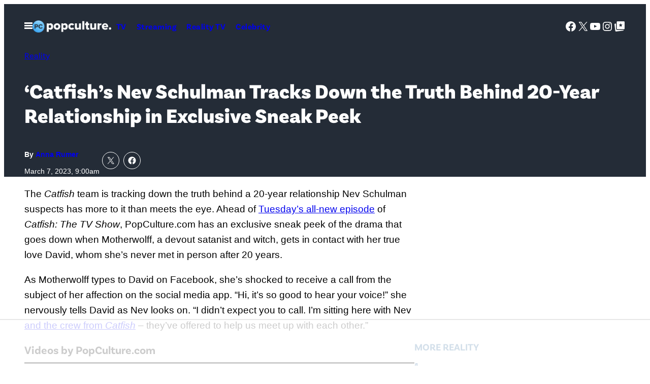

--- FILE ---
content_type: text/html; charset=UTF-8
request_url: https://popculture.com/reality-tv/news/catfishs-nev-schulman-tracks-down-the-truth-behind-20-year-relationship-exclusive-sneak-peek/
body_size: 63644
content:
<!DOCTYPE html>
<html lang="en-US">
<head>
	<meta charset="UTF-8" />
	<meta name="viewport" content="width=device-width, initial-scale=1" />
<meta name='robots' content='index, follow, max-image-preview:large, max-snippet:-1, max-video-preview:-1' />

	<!-- This site is optimized with the Yoast SEO Premium plugin v26.1 (Yoast SEO v26.1.1) - https://yoast.com/wordpress/plugins/seo/ -->
	<link rel="canonical" href="https://popculture.com/reality-tv/news/catfishs-nev-schulman-tracks-down-the-truth-behind-20-year-relationship-exclusive-sneak-peek/" />
	<meta property="og:locale" content="en_US" />
	<meta property="og:type" content="article" />
	<meta property="og:title" content="&#039;Catfish&#039;s Nev Schulman Tracks Down the Truth Behind 20-Year Relationship in Exclusive Sneak Peek" />
	<meta property="og:description" content="The Catfish team is tracking down the truth behind a 20-year relationship Nev Schulman suspects has more to it than meets the eye. Ahead of Tuesday&#8217;s all-new episode of Catfish: The TV Show, PopCulture.com has an exclusive sneak peek of the drama that goes down when Motherwolff, a devout satanist and witch, gets in contact [&hellip;]" />
	<meta property="og:url" content="https://popculture.com/reality-tv/news/catfishs-nev-schulman-tracks-down-the-truth-behind-20-year-relationship-exclusive-sneak-peek/" />
	<meta property="og:site_name" content="PopCulture.com" />
	<meta property="article:published_time" content="2023-03-07T14:00:00+00:00" />
	<meta property="article:modified_time" content="2024-10-07T18:09:42+00:00" />
	<meta property="og:image" content="https://popculture.com/wp-content/uploads/sites/5/2023/03/36ad724f-b42c-45d1-90a6-84d260a960d2.png?w=1200" />
	<meta property="og:image:width" content="1200" />
	<meta property="og:image:height" content="630" />
	<meta property="og:image:type" content="image/png" />
	<meta name="author" content="Anna Rumer" />
	<meta name="twitter:card" content="summary_large_image" />
	<meta name="twitter:label1" content="Written by" />
	<meta name="twitter:data1" content="Anna Rumer" />
	<meta name="twitter:label2" content="Est. reading time" />
	<meta name="twitter:data2" content="2 minutes" />
	<script type="application/ld+json" class="yoast-schema-graph">{"@context":"https://schema.org","@graph":[{"@type":"Article","@id":"https://popculture.com/reality-tv/news/catfishs-nev-schulman-tracks-down-the-truth-behind-20-year-relationship-exclusive-sneak-peek/#article","isPartOf":{"@id":"https://popculture.com/reality-tv/news/catfishs-nev-schulman-tracks-down-the-truth-behind-20-year-relationship-exclusive-sneak-peek/"},"author":[{"@id":"https://popculture.com/author/anna-rumer/"}],"headline":"&#8216;Catfish&#8217;s Nev Schulman Tracks Down the Truth Behind 20-Year Relationship in Exclusive Sneak Peek","datePublished":"2023-03-07T14:00:00+00:00","dateModified":"2024-10-07T18:09:42+00:00","mainEntityOfPage":{"@id":"https://popculture.com/reality-tv/news/catfishs-nev-schulman-tracks-down-the-truth-behind-20-year-relationship-exclusive-sneak-peek/"},"wordCount":443,"publisher":{"@id":"https://popculture.com/#organization"},"image":{"@id":"https://popculture.com/reality-tv/news/catfishs-nev-schulman-tracks-down-the-truth-behind-20-year-relationship-exclusive-sneak-peek/#primaryimage"},"thumbnailUrl":"https://popculture.com/wp-content/uploads/sites/5/2023/03/36ad724f-b42c-45d1-90a6-84d260a960d2.png","keywords":["Catfish: The TV Show","MTV","Nev Schulman"],"articleSection":["Entertainment","Reality"],"inLanguage":"en-US"},{"@type":"WebPage","@id":"https://popculture.com/reality-tv/news/catfishs-nev-schulman-tracks-down-the-truth-behind-20-year-relationship-exclusive-sneak-peek/","url":"https://popculture.com/reality-tv/news/catfishs-nev-schulman-tracks-down-the-truth-behind-20-year-relationship-exclusive-sneak-peek/","name":"'Catfish's Nev Schulman Tracks Down the Truth Behind 20-Year Relationship in Exclusive Sneak Peek - PopCulture.com","isPartOf":{"@id":"https://popculture.com/#website"},"primaryImageOfPage":{"@id":"https://popculture.com/reality-tv/news/catfishs-nev-schulman-tracks-down-the-truth-behind-20-year-relationship-exclusive-sneak-peek/#primaryimage"},"image":{"@id":"https://popculture.com/reality-tv/news/catfishs-nev-schulman-tracks-down-the-truth-behind-20-year-relationship-exclusive-sneak-peek/#primaryimage"},"thumbnailUrl":"https://popculture.com/wp-content/uploads/sites/5/2023/03/36ad724f-b42c-45d1-90a6-84d260a960d2.png","datePublished":"2023-03-07T14:00:00+00:00","dateModified":"2024-10-07T18:09:42+00:00","breadcrumb":{"@id":"https://popculture.com/reality-tv/news/catfishs-nev-schulman-tracks-down-the-truth-behind-20-year-relationship-exclusive-sneak-peek/#breadcrumb"},"inLanguage":"en-US","potentialAction":[{"@type":"ReadAction","target":["https://popculture.com/reality-tv/news/catfishs-nev-schulman-tracks-down-the-truth-behind-20-year-relationship-exclusive-sneak-peek/"]}]},{"@type":"ImageObject","inLanguage":"en-US","@id":"https://popculture.com/reality-tv/news/catfishs-nev-schulman-tracks-down-the-truth-behind-20-year-relationship-exclusive-sneak-peek/#primaryimage","url":"https://popculture.com/wp-content/uploads/sites/5/2023/03/36ad724f-b42c-45d1-90a6-84d260a960d2.png","contentUrl":"https://popculture.com/wp-content/uploads/sites/5/2023/03/36ad724f-b42c-45d1-90a6-84d260a960d2.png","width":1200,"height":630,"caption":"catfish.png"},{"@type":"BreadcrumbList","@id":"https://popculture.com/reality-tv/news/catfishs-nev-schulman-tracks-down-the-truth-behind-20-year-relationship-exclusive-sneak-peek/#breadcrumb","itemListElement":[{"@type":"ListItem","position":1,"name":"Home","item":"https://popculture.com/"},{"@type":"ListItem","position":2,"name":"&#8216;Catfish&#8217;s Nev Schulman Tracks Down the Truth Behind 20-Year Relationship in Exclusive Sneak Peek"}]},{"@type":"WebSite","@id":"https://popculture.com/#website","url":"https://popculture.com/","name":"PopCulture.com","description":"Pop Culture News On Celebrities, Movies, TV shows, WWE, And More","publisher":{"@id":"https://popculture.com/#organization"},"potentialAction":[{"@type":"SearchAction","target":{"@type":"EntryPoint","urlTemplate":"https://popculture.com/?s={search_term_string}"},"query-input":{"@type":"PropertyValueSpecification","valueRequired":true,"valueName":"search_term_string"}}],"inLanguage":"en-US"},{"@type":"Organization","@id":"https://popculture.com/#organization","name":"PopCulture.com","url":"https://popculture.com/","logo":{"@type":"ImageObject","inLanguage":"en-US","@id":"https://popculture.com/#/schema/logo/image/","url":"https://popculture.com/wp-content/uploads/sites/5/2024/10/PopCulture-logo_1f401e.png","contentUrl":"https://popculture.com/wp-content/uploads/sites/5/2024/10/PopCulture-logo_1f401e.png","width":360,"height":55,"caption":"PopCulture.com"},"image":{"@id":"https://popculture.com/#/schema/logo/image/"}},{"@type":"Person","@id":"https://popculture.com/author/anna-rumer/","name":"Anna Rumer","url":"https://popculture.com/author/anna-rumer/","description":"Anna is a pop culture enthusiast who has been reporting on all things entertainment since 2017. Let&#8217;s talk TV.","image":{"@type":"ImageObject","inLanguage":"en-US","@id":"https://popculture.com/#/schema/person/image/","url":"https://popculture.com/wp-content/uploads/sites/5/2024/09/IMG_3274.jpg","contentUrl":"https://popculture.com/wp-content/uploads/sites/5/2024/09/IMG_3274.jpg","width":3024,"height":4032}}]}</script>
	<!-- / Yoast SEO Premium plugin. -->


<title>&#039;Catfish&#039;s Nev Schulman Tracks Down the Truth Behind 20-Year Relationship in Exclusive Sneak Peek - PopCulture.com</title>
<link rel='dns-prefetch' href='//embeds.beehiiv.com' />
<link rel='dns-prefetch' href='//cdn.parsely.com' />
<link rel='dns-prefetch' href='//stats.wp.com' />
<link href='https://www.googletagmanager.com' rel='preconnect' />
<link rel="alternate" type="application/rss+xml" title="PopCulture.com &raquo; Feed" href="https://popculture.com/feed/" />
<link rel="alternate" type="application/rss+xml" title="PopCulture.com &raquo; Comments Feed" href="https://popculture.com/comments/feed/" />
<link rel="alternate" title="oEmbed (JSON)" type="application/json+oembed" href="https://popculture.com/wp-json/oembed/1.0/embed?url=https%3A%2F%2Fpopculture.com%2Freality-tv%2Fnews%2Fcatfishs-nev-schulman-tracks-down-the-truth-behind-20-year-relationship-exclusive-sneak-peek%2F" />
<link rel="alternate" title="oEmbed (XML)" type="text/xml+oembed" href="https://popculture.com/wp-json/oembed/1.0/embed?url=https%3A%2F%2Fpopculture.com%2Freality-tv%2Fnews%2Fcatfishs-nev-schulman-tracks-down-the-truth-behind-20-year-relationship-exclusive-sneak-peek%2F&#038;format=xml" />
<style id='wp-img-auto-sizes-contain-inline-css'>
img:is([sizes=auto i],[sizes^="auto," i]){contain-intrinsic-size:3000px 1500px}
/*# sourceURL=wp-img-auto-sizes-contain-inline-css */
</style>
<style id='savage-platform-theme-menu-toggle-style-inline-css'>
.menu-toggle__button{background:var(--wp--custom--color--black);border:0;color:var(--wp--custom--color--white);cursor:pointer;display:block;margin:0 -1rem;padding:1rem}.menu-toggle__button:focus,.menu-toggle__button:hover{color:var(--wp--custom--color--neutral--60)}.menu-toggle__button svg{display:block}.menu-toggle__button--close,.menu-toggle__button--open[aria-expanded=true]{display:none}.menu-toggle__button--open[aria-expanded=true]+.menu-toggle__button--close{display:block}#mega-menu{position:absolute;top:100%;transform:translateX(-500%);visibility:hidden;width:100%;z-index:100}[dir=rtl] #mega-menu{transform:translateX(500%)}#mega-menu[aria-hidden=false]{transform:none;visibility:visible}

/*# sourceURL=https://popculture.com/wp-content/plugins/savage-platform/build/theme-menu-toggle/style-index.css */
</style>
<style id='pcm-2024-savage-platform-theme-menu-toggle-styles-inline-css'>
.menu-toggle__button{background-color:transparent}.menu-toggle__button:hover{color:var(--wp--custom--color--neutral--90)}

/*# sourceURL=https://popculture.com/wp-content/themes/pcm-2024/build/blocks/savage-platform/theme-menu-toggle.css */
</style>
<style id='wp-block-site-logo-inline-css'>
.wp-block-site-logo{box-sizing:border-box;line-height:0}.wp-block-site-logo a{display:inline-block;line-height:0}.wp-block-site-logo.is-default-size img{height:auto;width:120px}.wp-block-site-logo img{height:auto;max-width:100%}.wp-block-site-logo a,.wp-block-site-logo img{border-radius:inherit}.wp-block-site-logo.aligncenter{margin-left:auto;margin-right:auto;text-align:center}:root :where(.wp-block-site-logo.is-style-rounded){border-radius:9999px}
/*# sourceURL=https://popculture.com/wp-includes/blocks/site-logo/style.min.css */
</style>
<style id='savage-platform-theme-navigation-style-inline-css'>
.wp-block-savage-platform-theme-navigation ul{margin-bottom:0;margin-left:0;margin-top:0;padding-left:0}.wp-block-savage-platform-theme-navigation ul,.wp-block-savage-platform-theme-navigation ul li{list-style:none;margin-top:0;padding:0}.wp-block-savage-platform-theme-navigation .menu{display:flex;flex-flow:column wrap}@media(min-width:48rem){.wp-block-savage-platform-theme-navigation .menu{flex-direction:row}}.wp-block-savage-platform-theme-navigation .menu-item a{padding:.625rem;text-decoration:none}

/*# sourceURL=https://popculture.com/wp-content/plugins/savage-platform/build/theme-navigation/style-index.css */
</style>
<style id='block-visibility-screen-size-styles-inline-css'>
/* Large screens (desktops, 992px and up) */
@media ( min-width: 992px ) {
	.block-visibility-hide-large-screen {
		display: none !important;
	}
}

/* Medium screens (tablets, between 768px and 992px) */
@media ( min-width: 768px ) and ( max-width: 991.98px ) {
	.block-visibility-hide-medium-screen {
		display: none !important;
	}
}

/* Small screens (mobile devices, less than 768px) */
@media ( max-width: 767.98px ) {
	.block-visibility-hide-small-screen {
		display: none !important;
	}
}
/*# sourceURL=block-visibility-screen-size-styles-inline-css */
</style>
<style id='pcm-2024-savage-platform-theme-navigation-styles-inline-css'>
.wp-block-savage-platform-theme-navigation .menu-item a{font-family:var(--wp--custom--typography--font-family--secondary);font-weight:var(--wp--custom--typography--font-weight--semibold);letter-spacing:.03em}.wp-block-savage-platform-theme-navigation[data-location=header] .menu-item a{font-size:var(--wp--custom--typography--font-size--normal)}.wp-block-savage-platform-theme-navigation[data-location=footer]{display:flex}@media(min-width:48rem){.wp-block-savage-platform-theme-navigation[data-location=footer]{justify-content:center}}.wp-block-savage-platform-theme-navigation[data-location=footer] .menu{-moz-column-gap:var(--wp--custom--spacing--block-gap);column-gap:var(--wp--custom--spacing--block-gap)}@media(min-width:48rem){.wp-block-savage-platform-theme-navigation[data-location=footer] .menu{justify-content:center}}.wp-block-savage-platform-theme-navigation[data-location=footer] .menu-item a{font-size:var(--wp--custom--typography--font-size--sm);padding-inline:unset}@media(min-width:48rem){.wp-block-savage-platform-theme-navigation[data-location=footer] .menu-item a{font-size:var(--wp--custom--typography--font-size--normal)}}.wp-block-savage-platform-theme-navigation[data-location=mega-menu-1] .menu{flex-direction:row;flex-wrap:wrap;gap:var(--wp--custom--spacing--menu-gap);justify-content:space-between}.wp-block-savage-platform-theme-navigation[data-location=mega-menu-1] .menu-item a{display:block;font-size:var(--wp--custom--typography--font-size--medium);padding:4px 0;padding-inline:unset}.wp-block-savage-platform-theme-navigation[data-location=mega-menu-1] .menu-item a:hover{text-decoration:underline}.wp-block-savage-platform-theme-navigation[data-location=mega-menu-1] .menu>.menu-item{flex:0 0 calc(50% - var(--wp--custom--spacing--menu-gap))}@media(min-width:48rem){.wp-block-savage-platform-theme-navigation[data-location=mega-menu-1] .menu>.menu-item{flex:1 1 calc(33.333% - var(--wp--custom--spacing--menu-gap))}}@media(min-width:64rem){.wp-block-savage-platform-theme-navigation[data-location=mega-menu-1] .menu>.menu-item{flex:1 1 calc(16.666% - var(--wp--custom--spacing--menu-gap))}}.wp-block-savage-platform-theme-navigation[data-location=mega-menu-1] .sub-menu .menu-item{flex:1 1 100%}.wp-block-savage-platform-theme-navigation[data-location=mega-menu-1] .sub-menu .menu-item a{display:block;font-family:var(--wp--custom--typography--font-family--primary);font-size:var(--wp--custom--typography--font-size--sm);font-weight:var(--wp--custom--typography--font-weight--normal);padding:4px 0}

/*# sourceURL=https://popculture.com/wp-content/themes/pcm-2024/build/blocks/savage-platform/theme-navigation.css */
</style>
<style id='wp-block-group-inline-css'>
.wp-block-group{box-sizing:border-box}:where(.wp-block-group.wp-block-group-is-layout-constrained){position:relative}
/*# sourceURL=https://popculture.com/wp-includes/blocks/group/style.min.css */
</style>
<style id='pcm-2024-core-group-styles-inline-css'>
.wp-block-group.site-header{position:relative}.entry-header--hero{padding-block:var(--wp--preset--spacing--50)}@media(min-width:64rem){.entry-header--hero{padding-block:var(--wp--preset--spacing--70)}}@media(max-width:63.9375rem){.entry-header--hero .entry-header__meta{border-top:1px solid var(--wp--preset--color--primary-dark);justify-content:space-between;margin-block-start:var(--wp--preset--spacing--50);padding-block-start:var(--wp--preset--spacing--50)}}@media(min-width:64rem){.entry-header--hero .entry-header__meta{gap:3.75rem}.entry-aside{margin-inline:auto;max-width:var(--wp--custom--spacing--sidebar-width)}.entry-aside.is-layout-flow>*+*{margin-block-start:var(--wp--preset--spacing--80)}}.entry-aside>:first-child:empty+*{margin-block-start:unset}.site-header__mega-menu .wp-block-search__input{border:0;border-radius:0;font-size:var(--wp--custom--typography--font-size--sm)}.site-header__mega-menu .wp-block-search__button.has-icon{background-color:var(--wp--custom--color--white);border-radius:0;color:var(--wp--custom--color--neutral--0);margin-left:0}.site-header__mega-menu .wp-block-social-links{justify-content:center}@media(min-width:37.5rem){.wp-block-group.profile-header{flex-direction:row}.wp-block-group.profile-header *{justify-content:start;text-align:left}}.wp-block-group.trending-bar{overflow-x:auto;padding-bottom:var(--wp--preset--spacing--50)}.wp-block-group.trending-bar .wp-block-heading,.wp-block-group.trending-bar>.wp-block-navigation{white-space:nowrap}.wp-block-group.trending-bar .wp-block-navigation-item+.wp-block-navigation-item{border-left:1px solid var(--wp--custom--color--neutral--90);padding-left:var(--wp--preset--spacing--30)}.wp-block-group.trending-bar .wp-block-navigation-item__content{color:var(--wp--custom--color--neutral--10);font-weight:var(--wp--custom--font-weight--noraml);text-decoration:none}.wp-block-group.trending-bar .wp-block-navigation-item__content:hover{text-decoration:underline}.wp-block-group.trending-bar+*{margin-block-start:var(--wp--preset--spacing--30)}@media(min-width:64rem){.wp-block-group.ad-container-header{min-height:250px}}.wp-block-template-part.ad-header-template,.wp-block-template-part.ad-header-template+*{margin-block-start:0}

/*# sourceURL=https://popculture.com/wp-content/themes/pcm-2024/build/blocks/core/group.css */
</style>
<link rel='stylesheet' id='all-css-20' href='https://popculture.com/wp-includes/blocks/social-links/style.min.css?m=1765909332g' type='text/css' media='all' />
<style id='wp-block-search-inline-css'>
.wp-block-search__button{margin-left:10px;word-break:normal}.wp-block-search__button.has-icon{line-height:0}.wp-block-search__button svg{height:1.25em;min-height:24px;min-width:24px;width:1.25em;fill:currentColor;vertical-align:text-bottom}:where(.wp-block-search__button){border:1px solid #ccc;padding:6px 10px}.wp-block-search__inside-wrapper{display:flex;flex:auto;flex-wrap:nowrap;max-width:100%}.wp-block-search__label{width:100%}.wp-block-search.wp-block-search__button-only .wp-block-search__button{box-sizing:border-box;display:flex;flex-shrink:0;justify-content:center;margin-left:0;max-width:100%}.wp-block-search.wp-block-search__button-only .wp-block-search__inside-wrapper{min-width:0!important;transition-property:width}.wp-block-search.wp-block-search__button-only .wp-block-search__input{flex-basis:100%;transition-duration:.3s}.wp-block-search.wp-block-search__button-only.wp-block-search__searchfield-hidden,.wp-block-search.wp-block-search__button-only.wp-block-search__searchfield-hidden .wp-block-search__inside-wrapper{overflow:hidden}.wp-block-search.wp-block-search__button-only.wp-block-search__searchfield-hidden .wp-block-search__input{border-left-width:0!important;border-right-width:0!important;flex-basis:0;flex-grow:0;margin:0;min-width:0!important;padding-left:0!important;padding-right:0!important;width:0!important}:where(.wp-block-search__input){appearance:none;border:1px solid #949494;flex-grow:1;font-family:inherit;font-size:inherit;font-style:inherit;font-weight:inherit;letter-spacing:inherit;line-height:inherit;margin-left:0;margin-right:0;min-width:3rem;padding:8px;text-decoration:unset!important;text-transform:inherit}:where(.wp-block-search__button-inside .wp-block-search__inside-wrapper){background-color:#fff;border:1px solid #949494;box-sizing:border-box;padding:4px}:where(.wp-block-search__button-inside .wp-block-search__inside-wrapper) .wp-block-search__input{border:none;border-radius:0;padding:0 4px}:where(.wp-block-search__button-inside .wp-block-search__inside-wrapper) .wp-block-search__input:focus{outline:none}:where(.wp-block-search__button-inside .wp-block-search__inside-wrapper) :where(.wp-block-search__button){padding:4px 8px}.wp-block-search.aligncenter .wp-block-search__inside-wrapper{margin:auto}.wp-block[data-align=right] .wp-block-search.wp-block-search__button-only .wp-block-search__inside-wrapper{float:right}
/*# sourceURL=https://popculture.com/wp-includes/blocks/search/style.min.css */
</style>
<style id='savage-platform-post-primary-term-style-inline-css'>
.wp-block-savage-platform-post-primary-term{font-family:var(--wp--custom--typography--font-family--secondary);font-size:var(--wp--custom--typography--font-size--sm);font-weight:var(--wp--custom--typography--font-weight--normal);line-height:var(--wp--custom--typography--line-height--base)}@media(min-width:48rem){.wp-block-savage-platform-post-primary-term{font-size:var(--wp--custom--typography--font-size--normal)}}

/*# sourceURL=https://popculture.com/wp-content/plugins/savage-platform/build/post-primary-term/style-index.css */
</style>
<style id='pcm-2024-savage-platform-post-primary-term-styles-inline-css'>
.has-text-color .wp-block-savage-platform-post-primary-term{color:inherit}

/*# sourceURL=https://popculture.com/wp-content/themes/pcm-2024/build/blocks/savage-platform/post-primary-term.css */
</style>
<style id='wp-block-post-title-inline-css'>
.wp-block-post-title{box-sizing:border-box;word-break:break-word}.wp-block-post-title :where(a){display:inline-block;font-family:inherit;font-size:inherit;font-style:inherit;font-weight:inherit;letter-spacing:inherit;line-height:inherit;text-decoration:inherit}
/*# sourceURL=https://popculture.com/wp-includes/blocks/post-title/style.min.css */
</style>
<style id='pcm-2024-core-post-title-styles-inline-css'>
.entry-title--single{font-size:clamp(1.75rem,4vw,2.5rem);text-wrap:balance}

/*# sourceURL=https://popculture.com/wp-content/themes/pcm-2024/build/blocks/core/post-title.css */
</style>
<style id='savage-platform-post-byline-style-inline-css'>
.wp-block-savage-platform-post-byline{font-family:var(--wp--custom--typography--font-family--secondary);font-size:var(--wp--custom--typography--font-size--sm);font-weight:var(--wp--custom--typography--font-weight--bold);line-height:var(--wp--custom--typography--line-height--xxs)}.wp-block-savage-platform-post-byline a{font-weight:var(--wp--custom--typography--font-weight--black);text-decoration:none}

/*# sourceURL=https://popculture.com/wp-content/plugins/savage-platform/build/post-byline/style-index.css */
</style>
<style id='pcm-2024-savage-platform-post-byline-styles-inline-css'>
.wp-block-savage-platform-post-byline{font-family:var(--wp--custom--typography--font-family--primary);font-size:var(--wp--custom--typography--font-size--tiny);font-weight:var(--wp--custom--typography--font-weight--bold)}@media(min-width:64rem){.wp-block-savage-platform-post-byline{font-size:var(--wp--custom--typography--font-size--sm)}}

/*# sourceURL=https://popculture.com/wp-content/themes/pcm-2024/build/blocks/savage-platform/post-byline.css */
</style>
<style id='wp-block-post-date-inline-css'>
.wp-block-post-date{box-sizing:border-box}
/*# sourceURL=https://popculture.com/wp-includes/blocks/post-date/style.min.css */
</style>
<link rel='stylesheet' id='all-css-38' href='https://popculture.com/wp-content/plugins/savage-platform/build/core-post-date/index.css?m=1765813520g' type='text/css' media='all' />
<style id='pcm-2024-core-post-date-styles-inline-css'>
.wp-block-post-date{color:var(--wp--custom--color--neutral--10);font-size:var(--wp--custom--typography--font-size--tiny)}@media(min-width:64rem){.wp-block-post-date{font-size:var(--wp--custom--typography--font-size--sm)}}.has-text-color .wp-block-post-date{color:inherit}

/*# sourceURL=https://popculture.com/wp-content/themes/pcm-2024/build/blocks/core/post-date.css */
</style>
<style id='jetpack-block-sharing-button-inline-css'>
a.jetpack-sharing-button__button{color:inherit}.jetpack-sharing-button__button{align-items:center;background:#fff;border-radius:4px;box-shadow:0 1px 2px #0000001f,0 0 0 1px #0000001f;color:inherit;cursor:default;display:flex;flex-direction:row;font-size:inherit;font-weight:500;height:auto;justify-content:center;line-height:23px;margin:4px 4px 0;padding:4px 9px 3px;text-decoration:none}.jetpack-sharing-button__button svg{fill:currentColor;height:1.5em;width:1.5em}.jetpack-sharing-button__button:hover{box-shadow:0 1px 2px #00000038,0 0 0 1px #00000038;cursor:pointer}.jetpack-sharing-button__button.components-button{font-size:inherit;padding:4px 11px 3px 9px}.jetpack-sharing-button__button.style-icon{border:0;border-radius:50%;box-shadow:none;color:#fff;height:auto;line-height:1;margin-bottom:0;padding:7px;position:relative;top:-2px;width:auto}.jetpack-sharing-button__button.style-icon.share-bluesky{background:#0085ff}.jetpack-sharing-button__button.style-icon.share-x{background:#000}.jetpack-sharing-button__button.style-icon.share-print{background:#c5c2c2}.jetpack-sharing-button__button.style-icon.share-reddit{background:#5f99cf}.jetpack-sharing-button__button.style-icon.share-facebook{background:#0866ff}.jetpack-sharing-button__button.style-icon.share-linkedin{background:#0976b4}.jetpack-sharing-button__button.style-icon.share-mail{background:#c5c2c2}.jetpack-sharing-button__button.style-icon.share-twitter{background:#55acee}.jetpack-sharing-button__button.style-icon.share-tumblr{background:#35465c}.jetpack-sharing-button__button.style-icon.share-pinterest{background:#cc2127}.jetpack-sharing-button__button.style-icon.share-pocket{background:#ee4256}.jetpack-sharing-button__button.style-icon.share-telegram{background:#08c}.jetpack-sharing-button__button.style-icon.share-threads{background:#000}.jetpack-sharing-button__button.style-icon.share-whatsapp{background:#43d854}.jetpack-sharing-button__button.style-icon.share-mastodon{background:#6364ff}.jetpack-sharing-button__button.style-icon.share-nextdoor{background:#8ed500}.jetpack-sharing-button__button.style-icon.share-share{background:#000}.jetpack-sharing-button__button.style-icon.is-custom{padding:8px;top:2px}.jetpack-sharing-button__button.style-icon-text{margin-inline-end:4px;padding-inline-end:11px}.style-icon .jetpack-sharing-button__service-label,.style-text .sharing-buttons-preview-button__custom-icon,.style-text .social-logo{display:none}.jetpack-sharing-button__list-item{display:flex;flex-direction:row;flex-wrap:wrap;gap:5px;list-style-type:none;padding:0}.jetpack-sharing-button__list-item:first-child .jetpack-sharing-button__button{margin-inline-start:0}.style-icon-text .jetpack-sharing-button__service-label{margin-inline-start:5px}.tooltip{display:inline-block;position:relative}.tooltip .tooltiptext{background-color:#555;border-radius:6px;bottom:120%;color:#fff;display:none;padding:5px;position:absolute;text-align:center;width:5.5em}
/*# sourceURL=https://popculture.com/wp-content/mu-plugins/jetpack-15.4/_inc/blocks/sharing-button/view.css?minify=false */
</style>
<style id='jetpack-sharing-buttons-style-inline-css'>
.jetpack-sharing-buttons__services-list{display:flex;flex-direction:row;flex-wrap:wrap;gap:0;list-style-type:none;margin:5px;padding:0}.jetpack-sharing-buttons__services-list.has-small-icon-size{font-size:12px}.jetpack-sharing-buttons__services-list.has-normal-icon-size{font-size:16px}.jetpack-sharing-buttons__services-list.has-large-icon-size{font-size:24px}.jetpack-sharing-buttons__services-list.has-huge-icon-size{font-size:36px}@media print{.jetpack-sharing-buttons__services-list{display:none!important}}.editor-styles-wrapper .wp-block-jetpack-sharing-buttons{gap:0;padding-inline-start:0}ul.jetpack-sharing-buttons__services-list.has-background{padding:1.25em 2.375em}
/*# sourceURL=https://popculture.com/wp-content/mu-plugins/jetpack-15.4/_inc/blocks/sharing-buttons/view.css */
</style>
<style id='pcm-2024-jetpack-sharing-buttons-styles-inline-css'>
.wp-block-jetpack-sharing-buttons.is-layout-flex{gap:.125rem}.wp-block-jetpack-sharing-buttons li:last-of-type a{margin-right:0}.jetpack-sharing-button__button.style-icon{border:1px solid var(--wp--custom--color--white);border-radius:50%}.jetpack-sharing-button__button.style-icon.share-facebook,.jetpack-sharing-button__button.style-icon.share-x{background:none}

/*# sourceURL=https://popculture.com/wp-content/themes/pcm-2024/build/blocks/jetpack/sharing-buttons.css */
</style>
<style id='wp-block-paragraph-inline-css'>
.is-small-text{font-size:.875em}.is-regular-text{font-size:1em}.is-large-text{font-size:2.25em}.is-larger-text{font-size:3em}.has-drop-cap:not(:focus):first-letter{float:left;font-size:8.4em;font-style:normal;font-weight:100;line-height:.68;margin:.05em .1em 0 0;text-transform:uppercase}body.rtl .has-drop-cap:not(:focus):first-letter{float:none;margin-left:.1em}p.has-drop-cap.has-background{overflow:hidden}:root :where(p.has-background){padding:1.25em 2.375em}:where(p.has-text-color:not(.has-link-color)) a{color:inherit}p.has-text-align-left[style*="writing-mode:vertical-lr"],p.has-text-align-right[style*="writing-mode:vertical-rl"]{rotate:180deg}
/*# sourceURL=https://popculture.com/wp-includes/blocks/paragraph/style.min.css */
</style>
<style id='savage-platform-primis-video-style-inline-css'>
.wp-block-savage-platform-primis-video__heading{border-color:var(--wp--custom--color--border--base);border-style:solid;border-width:0 0 1px;font-size:var(--wp--custom--typography--font-size--xl);padding-block-end:.75rem}@media(min-width:64rem){.wp-block-savage-platform-primis-video__heading{border-width:0 0 3px}}.wp-block-savage-platform-primis-video__wrapper{aspect-ratio:16/9;margin-inline:auto;max-width:600px}

/*# sourceURL=https://popculture.com/wp-content/plugins/savage-platform/build/primis-video/style-index.css */
</style>
<style id='wp-block-embed-inline-css'>
.wp-block-embed.alignleft,.wp-block-embed.alignright,.wp-block[data-align=left]>[data-type="core/embed"],.wp-block[data-align=right]>[data-type="core/embed"]{max-width:360px;width:100%}.wp-block-embed.alignleft .wp-block-embed__wrapper,.wp-block-embed.alignright .wp-block-embed__wrapper,.wp-block[data-align=left]>[data-type="core/embed"] .wp-block-embed__wrapper,.wp-block[data-align=right]>[data-type="core/embed"] .wp-block-embed__wrapper{min-width:280px}.wp-block-cover .wp-block-embed{min-height:240px;min-width:320px}.wp-block-embed{overflow-wrap:break-word}.wp-block-embed :where(figcaption){margin-bottom:1em;margin-top:.5em}.wp-block-embed iframe{max-width:100%}.wp-block-embed__wrapper{position:relative}.wp-embed-responsive .wp-has-aspect-ratio .wp-block-embed__wrapper:before{content:"";display:block;padding-top:50%}.wp-embed-responsive .wp-has-aspect-ratio iframe{bottom:0;height:100%;left:0;position:absolute;right:0;top:0;width:100%}.wp-embed-responsive .wp-embed-aspect-21-9 .wp-block-embed__wrapper:before{padding-top:42.85%}.wp-embed-responsive .wp-embed-aspect-18-9 .wp-block-embed__wrapper:before{padding-top:50%}.wp-embed-responsive .wp-embed-aspect-16-9 .wp-block-embed__wrapper:before{padding-top:56.25%}.wp-embed-responsive .wp-embed-aspect-4-3 .wp-block-embed__wrapper:before{padding-top:75%}.wp-embed-responsive .wp-embed-aspect-1-1 .wp-block-embed__wrapper:before{padding-top:100%}.wp-embed-responsive .wp-embed-aspect-9-16 .wp-block-embed__wrapper:before{padding-top:177.77%}.wp-embed-responsive .wp-embed-aspect-1-2 .wp-block-embed__wrapper:before{padding-top:200%}
/*# sourceURL=https://popculture.com/wp-includes/blocks/embed/style.min.css */
</style>
<style id='savage-platform-youtube-placeholder-style-inline-css'>
.wp-block-savage-platform-youtube-placeholder img{height:auto;max-width:100%}.wp-block-savage-platform-youtube-placeholder button{background:none;border:0;cursor:pointer;display:grid;margin:0;padding:0;place-items:center;width:100%}.wp-block-savage-platform-youtube-placeholder button:hover picture{filter:brightness(.8)}.wp-block-savage-platform-youtube-placeholder button>*{grid-column:1;grid-row:1}.wp-block-savage-platform-youtube-placeholder button svg{filter:drop-shadow(3px 5px 10px rgba(0,0,0,.3));position:relative;z-index:1}.no-js .wp-block-savage-platform-youtube-placeholder button{display:none}

/*# sourceURL=https://popculture.com/wp-content/plugins/savage-platform/build/youtube-placeholder/style-view.css */
</style>
<style id='wp-block-post-content-inline-css'>
.wp-block-post-content{display:flow-root}
/*# sourceURL=https://popculture.com/wp-includes/blocks/post-content/style.min.css */
</style>
<style id='wp-block-separator-inline-css'>
@charset "UTF-8";.wp-block-separator{border:none;border-top:2px solid}:root :where(.wp-block-separator.is-style-dots){height:auto;line-height:1;text-align:center}:root :where(.wp-block-separator.is-style-dots):before{color:currentColor;content:"···";font-family:serif;font-size:1.5em;letter-spacing:2em;padding-left:2em}.wp-block-separator.is-style-dots{background:none!important;border:none!important}
/*# sourceURL=https://popculture.com/wp-includes/blocks/separator/style.min.css */
</style>
<style id='pcm-2024-core-separator-styles-inline-css'>
.wp-block-separator.has-border-color-light{border-color:var(--wp--custom--color--border--light)}

/*# sourceURL=https://popculture.com/wp-content/themes/pcm-2024/build/blocks/core/separator.css */
</style>
<style id='wp-block-post-terms-inline-css'>
.wp-block-post-terms{box-sizing:border-box}.wp-block-post-terms .wp-block-post-terms__separator{white-space:pre-wrap}
/*# sourceURL=https://popculture.com/wp-includes/blocks/post-terms/style.min.css */
</style>
<style id='wp-block-button-inline-css'>
.wp-block-button__link{align-content:center;box-sizing:border-box;cursor:pointer;display:inline-block;height:100%;text-align:center;word-break:break-word}.wp-block-button__link.aligncenter{text-align:center}.wp-block-button__link.alignright{text-align:right}:where(.wp-block-button__link){border-radius:9999px;box-shadow:none;padding:calc(.667em + 2px) calc(1.333em + 2px);text-decoration:none}.wp-block-button[style*=text-decoration] .wp-block-button__link{text-decoration:inherit}.wp-block-buttons>.wp-block-button.has-custom-width{max-width:none}.wp-block-buttons>.wp-block-button.has-custom-width .wp-block-button__link{width:100%}.wp-block-buttons>.wp-block-button.has-custom-font-size .wp-block-button__link{font-size:inherit}.wp-block-buttons>.wp-block-button.wp-block-button__width-25{width:calc(25% - var(--wp--style--block-gap, .5em)*.75)}.wp-block-buttons>.wp-block-button.wp-block-button__width-50{width:calc(50% - var(--wp--style--block-gap, .5em)*.5)}.wp-block-buttons>.wp-block-button.wp-block-button__width-75{width:calc(75% - var(--wp--style--block-gap, .5em)*.25)}.wp-block-buttons>.wp-block-button.wp-block-button__width-100{flex-basis:100%;width:100%}.wp-block-buttons.is-vertical>.wp-block-button.wp-block-button__width-25{width:25%}.wp-block-buttons.is-vertical>.wp-block-button.wp-block-button__width-50{width:50%}.wp-block-buttons.is-vertical>.wp-block-button.wp-block-button__width-75{width:75%}.wp-block-button.is-style-squared,.wp-block-button__link.wp-block-button.is-style-squared{border-radius:0}.wp-block-button.no-border-radius,.wp-block-button__link.no-border-radius{border-radius:0!important}:root :where(.wp-block-button .wp-block-button__link.is-style-outline),:root :where(.wp-block-button.is-style-outline>.wp-block-button__link){border:2px solid;padding:.667em 1.333em}:root :where(.wp-block-button .wp-block-button__link.is-style-outline:not(.has-text-color)),:root :where(.wp-block-button.is-style-outline>.wp-block-button__link:not(.has-text-color)){color:currentColor}:root :where(.wp-block-button .wp-block-button__link.is-style-outline:not(.has-background)),:root :where(.wp-block-button.is-style-outline>.wp-block-button__link:not(.has-background)){background-color:initial;background-image:none}
/*# sourceURL=https://popculture.com/wp-includes/blocks/button/style.min.css */
</style>
<style id='pcm-2024-core-button-styles-inline-css'>
.wp-block-button.is-style-link .wp-block-button__link{align-items:center;background-color:unset;color:currentColor;display:flex;flex-flow:row nowrap;gap:var(--wp--preset--spacing--20);padding:unset;text-decoration:none}.wp-block-button.is-style-link .wp-block-button__link:after{background-color:currentColor;content:"";display:block;flex-shrink:0;height:13px;-webkit-mask-image:url([data-uri]);mask-image:url([data-uri]);width:12px}.wp-block-button.is-style-link .wp-block-button__link:hover{text-decoration:underline}.wp-block-button.wp-block-button--google-cta .wp-block-button__link--google-cta{border-radius:3.125rem;font-size:var(--wp--custom--typography--font-size--sm);text-transform:none}

/*# sourceURL=https://popculture.com/wp-content/themes/pcm-2024/build/blocks/core/button.css */
</style>
<style id='wp-block-buttons-inline-css'>
.wp-block-buttons{box-sizing:border-box}.wp-block-buttons.is-vertical{flex-direction:column}.wp-block-buttons.is-vertical>.wp-block-button:last-child{margin-bottom:0}.wp-block-buttons>.wp-block-button{display:inline-block;margin:0}.wp-block-buttons.is-content-justification-left{justify-content:flex-start}.wp-block-buttons.is-content-justification-left.is-vertical{align-items:flex-start}.wp-block-buttons.is-content-justification-center{justify-content:center}.wp-block-buttons.is-content-justification-center.is-vertical{align-items:center}.wp-block-buttons.is-content-justification-right{justify-content:flex-end}.wp-block-buttons.is-content-justification-right.is-vertical{align-items:flex-end}.wp-block-buttons.is-content-justification-space-between{justify-content:space-between}.wp-block-buttons.aligncenter{text-align:center}.wp-block-buttons:not(.is-content-justification-space-between,.is-content-justification-right,.is-content-justification-left,.is-content-justification-center) .wp-block-button.aligncenter{margin-left:auto;margin-right:auto;width:100%}.wp-block-buttons[style*=text-decoration] .wp-block-button,.wp-block-buttons[style*=text-decoration] .wp-block-button__link{text-decoration:inherit}.wp-block-buttons.has-custom-font-size .wp-block-button__link{font-size:inherit}.wp-block-buttons .wp-block-button__link{width:100%}.wp-block-button.aligncenter{text-align:center}
/*# sourceURL=https://popculture.com/wp-includes/blocks/buttons/style.min.css */
</style>
<style id='wp-block-heading-inline-css'>
h1:where(.wp-block-heading).has-background,h2:where(.wp-block-heading).has-background,h3:where(.wp-block-heading).has-background,h4:where(.wp-block-heading).has-background,h5:where(.wp-block-heading).has-background,h6:where(.wp-block-heading).has-background{padding:1.25em 2.375em}h1.has-text-align-left[style*=writing-mode]:where([style*=vertical-lr]),h1.has-text-align-right[style*=writing-mode]:where([style*=vertical-rl]),h2.has-text-align-left[style*=writing-mode]:where([style*=vertical-lr]),h2.has-text-align-right[style*=writing-mode]:where([style*=vertical-rl]),h3.has-text-align-left[style*=writing-mode]:where([style*=vertical-lr]),h3.has-text-align-right[style*=writing-mode]:where([style*=vertical-rl]),h4.has-text-align-left[style*=writing-mode]:where([style*=vertical-lr]),h4.has-text-align-right[style*=writing-mode]:where([style*=vertical-rl]),h5.has-text-align-left[style*=writing-mode]:where([style*=vertical-lr]),h5.has-text-align-right[style*=writing-mode]:where([style*=vertical-rl]),h6.has-text-align-left[style*=writing-mode]:where([style*=vertical-lr]),h6.has-text-align-right[style*=writing-mode]:where([style*=vertical-rl]){rotate:180deg}
/*# sourceURL=https://popculture.com/wp-includes/blocks/heading/style.min.css */
</style>
<link rel='stylesheet' id='all-css-70' href='https://popculture.com/wp-content/themes/pcm-2024/build/blocks/core/heading.css?m=1765813520g' type='text/css' media='all' />
<style id='wp-block-post-template-inline-css'>
.wp-block-post-template{box-sizing:border-box;list-style:none;margin-bottom:0;margin-top:0;max-width:100%;padding:0}.wp-block-post-template.is-flex-container{display:flex;flex-direction:row;flex-wrap:wrap;gap:1.25em}.wp-block-post-template.is-flex-container>li{margin:0;width:100%}@media (min-width:600px){.wp-block-post-template.is-flex-container.is-flex-container.columns-2>li{width:calc(50% - .625em)}.wp-block-post-template.is-flex-container.is-flex-container.columns-3>li{width:calc(33.33333% - .83333em)}.wp-block-post-template.is-flex-container.is-flex-container.columns-4>li{width:calc(25% - .9375em)}.wp-block-post-template.is-flex-container.is-flex-container.columns-5>li{width:calc(20% - 1em)}.wp-block-post-template.is-flex-container.is-flex-container.columns-6>li{width:calc(16.66667% - 1.04167em)}}@media (max-width:600px){.wp-block-post-template-is-layout-grid.wp-block-post-template-is-layout-grid.wp-block-post-template-is-layout-grid.wp-block-post-template-is-layout-grid{grid-template-columns:1fr}}.wp-block-post-template-is-layout-constrained>li>.alignright,.wp-block-post-template-is-layout-flow>li>.alignright{float:right;margin-inline-end:0;margin-inline-start:2em}.wp-block-post-template-is-layout-constrained>li>.alignleft,.wp-block-post-template-is-layout-flow>li>.alignleft{float:left;margin-inline-end:2em;margin-inline-start:0}.wp-block-post-template-is-layout-constrained>li>.aligncenter,.wp-block-post-template-is-layout-flow>li>.aligncenter{margin-inline-end:auto;margin-inline-start:auto}
/*# sourceURL=https://popculture.com/wp-includes/blocks/post-template/style.min.css */
</style>
<link rel='stylesheet' id='all-css-74' href='https://popculture.com/wp-content/themes/pcm-2024/build/blocks/core/post-template.css?m=1765813520g' type='text/css' media='all' />
<style id='savage-platform-raptive-ad-style-inline-css'>
.wp-block-savage-platform-raptive-ad .raptive-section-right{min-height:250px}.wp-block-savage-platform-raptive-ad .raptive-homepage-scroll,.wp-block-savage-platform-raptive-ad .raptive-section-scroll{min-height:90px}

/*# sourceURL=https://popculture.com/wp-content/plugins/savage-platform/build/raptive-ad/style-index.css */
</style>
<link rel='stylesheet' id='all-css-78' href='https://popculture.com/wp-includes/blocks/image/style.min.css?m=1765909331g' type='text/css' media='all' />
<style id='pcm-2024-core-image-styles-inline-css'>
.wp-block-image.alignfull figcaption{padding-inline:var(--wp--custom--spacing--site-edge)}.wp-block-image.alignleft,.wp-block-image.alignright{margin-block-end:1rem}@media(max-width:37.4375rem){body .is-layout-constrained>.wp-block-image.alignleft,body .is-layout-constrained>.wp-block-image.alignright,body .is-layout-flow>.wp-block-image.alignleft,body .is-layout-flow>.wp-block-image.alignright{float:none;margin-inline:unset}}.is-layout-constrained>.wp-block-image.alignleft{margin-inline-start:max(0px,(100% - var(--wp--style--global--content-size))/2)}.is-layout-constrained>.wp-block-image.alignright{margin-inline-end:max(0px,(100% - var(--wp--style--global--content-size))/2)}.wp-block-media-text__media img{border-radius:var(--wp--custom--border-radius--small)}

/*# sourceURL=https://popculture.com/wp-content/themes/pcm-2024/build/blocks/core/image.css */
</style>
<link rel='stylesheet' id='all-css-80' href='https://popculture.com/wp-content/plugins/savage-platform/build/beehiiv-form/style-index.css?m=1765813520g' type='text/css' media='all' />
<style id='pcm-2024-savage-platform-beehiiv-form-styles-inline-css'>
.wp-block-savage-platform-beehiiv-form{--wp--custom--spacing--block-gap:var(--wp--preset--spacing--50,1.25rem)}.wp-block-savage-platform-beehiiv-form__heading{font-size:var(--wp--custom--typography--font-size--xl);text-transform:uppercase}.wp-block-savage-platform-beehiiv-form__description{font-size:var(--wp--custom--typography--font-size--sm)}.wp-block-savage-platform-beehiiv-form__disclaimer{font-size:var(--wp--custom--typography--font-size--xs);font-style:italic;opacity:.8}

/*# sourceURL=https://popculture.com/wp-content/themes/pcm-2024/build/blocks/savage-platform/beehiiv-form.css */
</style>
<style id='wp-block-columns-inline-css'>
.wp-block-columns{box-sizing:border-box;display:flex;flex-wrap:wrap!important}@media (min-width:782px){.wp-block-columns{flex-wrap:nowrap!important}}.wp-block-columns{align-items:normal!important}.wp-block-columns.are-vertically-aligned-top{align-items:flex-start}.wp-block-columns.are-vertically-aligned-center{align-items:center}.wp-block-columns.are-vertically-aligned-bottom{align-items:flex-end}@media (max-width:781px){.wp-block-columns:not(.is-not-stacked-on-mobile)>.wp-block-column{flex-basis:100%!important}}@media (min-width:782px){.wp-block-columns:not(.is-not-stacked-on-mobile)>.wp-block-column{flex-basis:0;flex-grow:1}.wp-block-columns:not(.is-not-stacked-on-mobile)>.wp-block-column[style*=flex-basis]{flex-grow:0}}.wp-block-columns.is-not-stacked-on-mobile{flex-wrap:nowrap!important}.wp-block-columns.is-not-stacked-on-mobile>.wp-block-column{flex-basis:0;flex-grow:1}.wp-block-columns.is-not-stacked-on-mobile>.wp-block-column[style*=flex-basis]{flex-grow:0}:where(.wp-block-columns){margin-bottom:1.75em}:where(.wp-block-columns.has-background){padding:1.25em 2.375em}.wp-block-column{flex-grow:1;min-width:0;overflow-wrap:break-word;word-break:break-word}.wp-block-column.is-vertically-aligned-top{align-self:flex-start}.wp-block-column.is-vertically-aligned-center{align-self:center}.wp-block-column.is-vertically-aligned-bottom{align-self:flex-end}.wp-block-column.is-vertically-aligned-stretch{align-self:stretch}.wp-block-column.is-vertically-aligned-bottom,.wp-block-column.is-vertically-aligned-center,.wp-block-column.is-vertically-aligned-top{width:100%}
/*# sourceURL=https://popculture.com/wp-includes/blocks/columns/style.min.css */
</style>
<style id='pcm-2024-core-columns-styles-inline-css'>
@media(max-width:63.9375rem){.wp-block-columns.wp-block-columns--lg{flex-wrap:wrap!important}.wp-block-columns.wp-block-columns--lg:not(.is-not-stacked-on-mobile)>.wp-block-column{flex-basis:100%!important}}@media(min-width:64rem){.wp-block-columns.wp-block-columns--lg{flex-wrap:nowrap!important}.wp-block-columns.wp-block-columns--lg-reverse{flex-direction:row-reverse}.wp-block-columns.wp-block-columns--lg:not(.is-not-stacked-on-mobile)>.wp-block-column.entry-content-area__main{flex-basis:var(--wp--style--global--content-size);flex-grow:0;flex-shrink:1}.wp-block-columns.wp-block-columns--lg:not(.is-not-stacked-on-mobile)>.wp-block-column.entry-content-area__sidebar{flex-basis:var(--wp--custom--spacing--sidebar-width);flex-grow:1;flex-shrink:0}}@media(max-width:63.9375rem){.search .wp-block-column.entry-content-area__sidebar{order:-1}}

/*# sourceURL=https://popculture.com/wp-content/themes/pcm-2024/build/blocks/core/columns.css */
</style>
<style id='wp-block-post-featured-image-inline-css'>
.wp-block-post-featured-image{margin-left:0;margin-right:0}.wp-block-post-featured-image a{display:block;height:100%}.wp-block-post-featured-image :where(img){box-sizing:border-box;height:auto;max-width:100%;vertical-align:bottom;width:100%}.wp-block-post-featured-image.alignfull img,.wp-block-post-featured-image.alignwide img{width:100%}.wp-block-post-featured-image .wp-block-post-featured-image__overlay.has-background-dim{background-color:#000;inset:0;position:absolute}.wp-block-post-featured-image{position:relative}.wp-block-post-featured-image .wp-block-post-featured-image__overlay.has-background-gradient{background-color:initial}.wp-block-post-featured-image .wp-block-post-featured-image__overlay.has-background-dim-0{opacity:0}.wp-block-post-featured-image .wp-block-post-featured-image__overlay.has-background-dim-10{opacity:.1}.wp-block-post-featured-image .wp-block-post-featured-image__overlay.has-background-dim-20{opacity:.2}.wp-block-post-featured-image .wp-block-post-featured-image__overlay.has-background-dim-30{opacity:.3}.wp-block-post-featured-image .wp-block-post-featured-image__overlay.has-background-dim-40{opacity:.4}.wp-block-post-featured-image .wp-block-post-featured-image__overlay.has-background-dim-50{opacity:.5}.wp-block-post-featured-image .wp-block-post-featured-image__overlay.has-background-dim-60{opacity:.6}.wp-block-post-featured-image .wp-block-post-featured-image__overlay.has-background-dim-70{opacity:.7}.wp-block-post-featured-image .wp-block-post-featured-image__overlay.has-background-dim-80{opacity:.8}.wp-block-post-featured-image .wp-block-post-featured-image__overlay.has-background-dim-90{opacity:.9}.wp-block-post-featured-image .wp-block-post-featured-image__overlay.has-background-dim-100{opacity:1}.wp-block-post-featured-image:where(.alignleft,.alignright){width:100%}
/*# sourceURL=https://popculture.com/wp-includes/blocks/post-featured-image/style.min.css */
</style>
<style id='pcm-2024-core-post-featured-image-styles-inline-css'>
.wp-block-post-featured-image img{border-radius:var(--wp--custom--border-radius--small,.3125rem)}@media(min-width:64rem){.wp-block-post-featured-image img{border-radius:var(--wp--custom--border-radius--large,.625rem)}}.wp-block-post-featured-image figcaption{margin-block-start:var(--wp--preset--spacing--20)}

/*# sourceURL=https://popculture.com/wp-content/themes/pcm-2024/build/blocks/core/post-featured-image.css */
</style>
<style id='savage-platform-theme-copyright-style-inline-css'>
.wp-block-savage-platform-theme-copyright{align-self:start}@media(min-width:37.5rem){.wp-block-savage-platform-theme-copyright{align-self:center;color:var(--wp--custom--color--neutral--60)}}

/*# sourceURL=https://popculture.com/wp-content/plugins/savage-platform/build/theme-copyright/style-index.css */
</style>
<style id='pcm-2024-savage-platform-theme-copyright-styles-inline-css'>
@media(min-width:48rem){.wp-block-savage-platform-theme-copyright{text-align:center}}

/*# sourceURL=https://popculture.com/wp-content/themes/pcm-2024/build/blocks/savage-platform/theme-copyright.css */
</style>
<style id='wp-emoji-styles-inline-css'>

	img.wp-smiley, img.emoji {
		display: inline !important;
		border: none !important;
		box-shadow: none !important;
		height: 1em !important;
		width: 1em !important;
		margin: 0 0.07em !important;
		vertical-align: -0.1em !important;
		background: none !important;
		padding: 0 !important;
	}
/*# sourceURL=wp-emoji-styles-inline-css */
</style>
<style id='wp-block-library-inline-css'>
:root{--wp-block-synced-color:#7a00df;--wp-block-synced-color--rgb:122,0,223;--wp-bound-block-color:var(--wp-block-synced-color);--wp-editor-canvas-background:#ddd;--wp-admin-theme-color:#007cba;--wp-admin-theme-color--rgb:0,124,186;--wp-admin-theme-color-darker-10:#006ba1;--wp-admin-theme-color-darker-10--rgb:0,107,160.5;--wp-admin-theme-color-darker-20:#005a87;--wp-admin-theme-color-darker-20--rgb:0,90,135;--wp-admin-border-width-focus:2px}@media (min-resolution:192dpi){:root{--wp-admin-border-width-focus:1.5px}}.wp-element-button{cursor:pointer}:root .has-very-light-gray-background-color{background-color:#eee}:root .has-very-dark-gray-background-color{background-color:#313131}:root .has-very-light-gray-color{color:#eee}:root .has-very-dark-gray-color{color:#313131}:root .has-vivid-green-cyan-to-vivid-cyan-blue-gradient-background{background:linear-gradient(135deg,#00d084,#0693e3)}:root .has-purple-crush-gradient-background{background:linear-gradient(135deg,#34e2e4,#4721fb 50%,#ab1dfe)}:root .has-hazy-dawn-gradient-background{background:linear-gradient(135deg,#faaca8,#dad0ec)}:root .has-subdued-olive-gradient-background{background:linear-gradient(135deg,#fafae1,#67a671)}:root .has-atomic-cream-gradient-background{background:linear-gradient(135deg,#fdd79a,#004a59)}:root .has-nightshade-gradient-background{background:linear-gradient(135deg,#330968,#31cdcf)}:root .has-midnight-gradient-background{background:linear-gradient(135deg,#020381,#2874fc)}:root{--wp--preset--font-size--normal:16px;--wp--preset--font-size--huge:42px}.has-regular-font-size{font-size:1em}.has-larger-font-size{font-size:2.625em}.has-normal-font-size{font-size:var(--wp--preset--font-size--normal)}.has-huge-font-size{font-size:var(--wp--preset--font-size--huge)}.has-text-align-center{text-align:center}.has-text-align-left{text-align:left}.has-text-align-right{text-align:right}.has-fit-text{white-space:nowrap!important}#end-resizable-editor-section{display:none}.aligncenter{clear:both}.items-justified-left{justify-content:flex-start}.items-justified-center{justify-content:center}.items-justified-right{justify-content:flex-end}.items-justified-space-between{justify-content:space-between}.screen-reader-text{border:0;clip-path:inset(50%);height:1px;margin:-1px;overflow:hidden;padding:0;position:absolute;width:1px;word-wrap:normal!important}.screen-reader-text:focus{background-color:#ddd;clip-path:none;color:#444;display:block;font-size:1em;height:auto;left:5px;line-height:normal;padding:15px 23px 14px;text-decoration:none;top:5px;width:auto;z-index:100000}html :where(.has-border-color){border-style:solid}html :where([style*=border-top-color]){border-top-style:solid}html :where([style*=border-right-color]){border-right-style:solid}html :where([style*=border-bottom-color]){border-bottom-style:solid}html :where([style*=border-left-color]){border-left-style:solid}html :where([style*=border-width]){border-style:solid}html :where([style*=border-top-width]){border-top-style:solid}html :where([style*=border-right-width]){border-right-style:solid}html :where([style*=border-bottom-width]){border-bottom-style:solid}html :where([style*=border-left-width]){border-left-style:solid}html :where(img[class*=wp-image-]){height:auto;max-width:100%}:where(figure){margin:0 0 1em}html :where(.is-position-sticky){--wp-admin--admin-bar--position-offset:var(--wp-admin--admin-bar--height,0px)}@media screen and (max-width:600px){html :where(.is-position-sticky){--wp-admin--admin-bar--position-offset:0px}}
/*# sourceURL=/wp-includes/css/dist/block-library/common.min.css */
</style>
<style id='global-styles-inline-css'>
:root{--wp--preset--aspect-ratio--square: 1;--wp--preset--aspect-ratio--4-3: 4/3;--wp--preset--aspect-ratio--3-4: 3/4;--wp--preset--aspect-ratio--3-2: 3/2;--wp--preset--aspect-ratio--2-3: 2/3;--wp--preset--aspect-ratio--16-9: 16/9;--wp--preset--aspect-ratio--9-16: 9/16;--wp--preset--color--black: var(--wp--custom--color--black);--wp--preset--color--cyan-bluish-gray: #abb8c3;--wp--preset--color--white: var(--wp--custom--color--white);--wp--preset--color--pale-pink: #f78da7;--wp--preset--color--vivid-red: #cf2e2e;--wp--preset--color--luminous-vivid-orange: #ff6900;--wp--preset--color--luminous-vivid-amber: #fcb900;--wp--preset--color--light-green-cyan: #7bdcb5;--wp--preset--color--vivid-green-cyan: #00d084;--wp--preset--color--pale-cyan-blue: #8ed1fc;--wp--preset--color--vivid-cyan-blue: #0693e3;--wp--preset--color--vivid-purple: #9b51e0;--wp--preset--color--primary: var(--wp--custom--color--primary--base);--wp--preset--color--primary-dark: var(--wp--custom--color--primary--dark);--wp--preset--color--primary-darkest: var(--wp--custom--color--primary--darkest);--wp--preset--color--secondary: var(--wp--custom--color--secondary--base);--wp--preset--color--gray: var(--wp--custom--color--neutral--90);--wp--preset--gradient--vivid-cyan-blue-to-vivid-purple: linear-gradient(135deg,rgb(6,147,227) 0%,rgb(155,81,224) 100%);--wp--preset--gradient--light-green-cyan-to-vivid-green-cyan: linear-gradient(135deg,rgb(122,220,180) 0%,rgb(0,208,130) 100%);--wp--preset--gradient--luminous-vivid-amber-to-luminous-vivid-orange: linear-gradient(135deg,rgb(252,185,0) 0%,rgb(255,105,0) 100%);--wp--preset--gradient--luminous-vivid-orange-to-vivid-red: linear-gradient(135deg,rgb(255,105,0) 0%,rgb(207,46,46) 100%);--wp--preset--gradient--very-light-gray-to-cyan-bluish-gray: linear-gradient(135deg,rgb(238,238,238) 0%,rgb(169,184,195) 100%);--wp--preset--gradient--cool-to-warm-spectrum: linear-gradient(135deg,rgb(74,234,220) 0%,rgb(151,120,209) 20%,rgb(207,42,186) 40%,rgb(238,44,130) 60%,rgb(251,105,98) 80%,rgb(254,248,76) 100%);--wp--preset--gradient--blush-light-purple: linear-gradient(135deg,rgb(255,206,236) 0%,rgb(152,150,240) 100%);--wp--preset--gradient--blush-bordeaux: linear-gradient(135deg,rgb(254,205,165) 0%,rgb(254,45,45) 50%,rgb(107,0,62) 100%);--wp--preset--gradient--luminous-dusk: linear-gradient(135deg,rgb(255,203,112) 0%,rgb(199,81,192) 50%,rgb(65,88,208) 100%);--wp--preset--gradient--pale-ocean: linear-gradient(135deg,rgb(255,245,203) 0%,rgb(182,227,212) 50%,rgb(51,167,181) 100%);--wp--preset--gradient--electric-grass: linear-gradient(135deg,rgb(202,248,128) 0%,rgb(113,206,126) 100%);--wp--preset--gradient--midnight: linear-gradient(135deg,rgb(2,3,129) 0%,rgb(40,116,252) 100%);--wp--preset--font-size--small: 13px;--wp--preset--font-size--medium: 20px;--wp--preset--font-size--large: 36px;--wp--preset--font-size--x-large: 42px;--wp--preset--font-size--tiny: var(--wp--custom--typography--font-size--tiny);--wp--preset--font-size--xs: var(--wp--custom--typography--font-size--xs);--wp--preset--font-size--sm: var(--wp--custom--typography--font-size--sm);--wp--preset--font-size--normal: var(--wp--custom--typography--font-size--normal);--wp--preset--font-size--md: var(--wp--custom--typography--font-size--md);--wp--preset--font-size--lg: var(--wp--custom--typography--font-size--lg);--wp--preset--font-size--xl: var(--wp--custom--typography--font-size--xl);--wp--preset--font-size--xxl: var(--wp--custom--typography--font-size--xxl);--wp--preset--font-size--huge: var(--wp--custom--typography--font-size--huge);--wp--preset--font-family--sans-serif: "Helvetica Neue", Helvetica, Arial, sans-serif;--wp--preset--font-family--basic-sans: "Basic Sans", sans-serif;--wp--preset--font-family--mono: "Space Mono", ui-monospace, monospace;--wp--preset--spacing--20: 0.5rem;--wp--preset--spacing--30: 0.625rem;--wp--preset--spacing--40: 1rem;--wp--preset--spacing--50: 1.25rem;--wp--preset--spacing--60: 1.5rem;--wp--preset--spacing--70: 2.5rem;--wp--preset--spacing--80: 4rem;--wp--preset--shadow--natural: 6px 6px 9px rgba(0, 0, 0, 0.2);--wp--preset--shadow--deep: 12px 12px 50px rgba(0, 0, 0, 0.4);--wp--preset--shadow--sharp: 6px 6px 0px rgba(0, 0, 0, 0.2);--wp--preset--shadow--outlined: 6px 6px 0px -3px rgb(255, 255, 255), 6px 6px rgb(0, 0, 0);--wp--preset--shadow--crisp: 6px 6px 0px rgb(0, 0, 0);--wp--custom--color--primary--base: var(--wp--custom--color--blue);--wp--custom--color--primary--light: var(--wp--custom--color--neutral--60);--wp--custom--color--primary--dark: var(--wp--custom--color--deep-blue);--wp--custom--color--primary--darkest: var(--wp--custom--color--slate-gray);--wp--custom--color--secondary--base: var(--wp--custom--color--primary--base);--wp--custom--color--black: var(--wp--custom--color--neutral--0);--wp--custom--color--white: var(--wp--custom--color--neutral--100);--wp--custom--color--neutral--0: #000000;--wp--custom--color--neutral--10: #141414;--wp--custom--color--neutral--20: #333333;--wp--custom--color--neutral--30: #4D4D4D;--wp--custom--color--neutral--40: #666666;--wp--custom--color--neutral--50: #757575;--wp--custom--color--neutral--60: #909090;--wp--custom--color--neutral--70: #B3B3B3;--wp--custom--color--neutral--80: #C5C5C5;--wp--custom--color--neutral--90: #E8E8E8;--wp--custom--color--neutral--100: #FFFFFF;--wp--custom--color--text--base: var(--wp--custom--color--text--dark);--wp--custom--color--text--light: var(--wp--custom--color--white);--wp--custom--color--text--dark: var(--wp--custom--color--black);--wp--custom--color--text--medium: var(--wp--custom--color--neutral--50);--wp--custom--color--bg--base: var(--wp--custom--color--bg--light);--wp--custom--color--bg--light: var(--wp--custom--color--white);--wp--custom--color--bg--dark: var(--wp--custom--color--black);--wp--custom--color--bg--medium: var(--wp--custom--color--neutral--50);--wp--custom--color--border--base: var(--wp--custom--color--black);--wp--custom--color--border--lighter: var(--wp--custom--color--neutral--90);--wp--custom--color--border--light: var(--wp--custom--color--neutral--80);--wp--custom--color--border--dark: var(--wp--custom--color--neutral--10);--wp--custom--color--border--medium: var(--wp--custom--color--neutral--50);--wp--custom--color--slate-gray: #242C37;--wp--custom--color--deep-blue: #1e4058;--wp--custom--color--blue: #256295;--wp--custom--spacing--block-gap: 1.875rem;--wp--custom--spacing--column-gap: var(--wp--custom--spacing--site-edge);--wp--custom--spacing--menu-gap: 1.25rem;--wp--custom--spacing--site-edge: clamp(1.25rem, 3.33vw, 2.5rem);--wp--custom--spacing--sidebar-width: 300px;--wp--custom--typography--font-family--primary: var(--wp--preset--font-family--sans-serif);--wp--custom--typography--font-family--secondary: var(--wp--preset--font-family--basic-sans);--wp--custom--typography--font-family--display: var(--wp--custom--typography--font-family--secondary);--wp--custom--typography--font-family--mono: var(--wp--preset--font-family--mono);--wp--custom--typography--font-size--base: var(--wp--custom--typography--font-size--md);--wp--custom--typography--font-size--tiny: 0.6875rem;--wp--custom--typography--font-size--xs: 0.75rem;--wp--custom--typography--font-size--sm: 0.875rem;--wp--custom--typography--font-size--normal: 1rem;--wp--custom--typography--font-size--md: 1.1875rem;--wp--custom--typography--font-size--lg: 1.25rem;--wp--custom--typography--font-size--xl: 1.375rem;--wp--custom--typography--font-size--xxl: 1.5rem;--wp--custom--typography--font-size--huge: 2rem;--wp--custom--typography--font-size--display: 3rem;--wp--custom--typography--font-weight--thin: 100;--wp--custom--typography--font-weight--extra-light: 200;--wp--custom--typography--font-weight--light: 300;--wp--custom--typography--font-weight--normal: 400;--wp--custom--typography--font-weight--medium: 500;--wp--custom--typography--font-weight--semibold: 600;--wp--custom--typography--font-weight--bold: 700;--wp--custom--typography--font-weight--black: 900;--wp--custom--typography--line-height--xxs: 1.125;--wp--custom--typography--line-height--xs: 1.2;--wp--custom--typography--line-height--sm: 1.25;--wp--custom--typography--line-height--md: 1.4;--wp--custom--typography--line-height--lg: 1.58;--wp--custom--typography--line-height--xl: 1.75;--wp--custom--typography--line-height--xxl: 2;--wp--custom--typography--line-height--base: var(--wp--custom--typography--line-height--lg);--wp--custom--border-radius--small: 5px;--wp--custom--border-radius--medium: 8px;--wp--custom--border-radius--large: 10px;--wp--custom--border-radius--extra-large: 20px;}:root { --wp--style--global--content-size: 48rem;--wp--style--global--wide-size: 80rem; }:where(body) { margin: 0; }.wp-site-blocks { padding-top: var(--wp--style--root--padding-top); padding-bottom: var(--wp--style--root--padding-bottom); }.has-global-padding { padding-right: var(--wp--style--root--padding-right); padding-left: var(--wp--style--root--padding-left); }.has-global-padding > .alignfull { margin-right: calc(var(--wp--style--root--padding-right) * -1); margin-left: calc(var(--wp--style--root--padding-left) * -1); }.has-global-padding :where(:not(.alignfull.is-layout-flow) > .has-global-padding:not(.wp-block-block, .alignfull)) { padding-right: 0; padding-left: 0; }.has-global-padding :where(:not(.alignfull.is-layout-flow) > .has-global-padding:not(.wp-block-block, .alignfull)) > .alignfull { margin-left: 0; margin-right: 0; }.wp-site-blocks > .alignleft { float: left; margin-right: 2em; }.wp-site-blocks > .alignright { float: right; margin-left: 2em; }.wp-site-blocks > .aligncenter { justify-content: center; margin-left: auto; margin-right: auto; }:where(.wp-site-blocks) > * { margin-block-start: var(--wp--custom--spacing--block-gap, 1.5rem); margin-block-end: 0; }:where(.wp-site-blocks) > :first-child { margin-block-start: 0; }:where(.wp-site-blocks) > :last-child { margin-block-end: 0; }:root { --wp--style--block-gap: var(--wp--custom--spacing--block-gap, 1.5rem); }:root :where(.is-layout-flow) > :first-child{margin-block-start: 0;}:root :where(.is-layout-flow) > :last-child{margin-block-end: 0;}:root :where(.is-layout-flow) > *{margin-block-start: var(--wp--custom--spacing--block-gap, 1.5rem);margin-block-end: 0;}:root :where(.is-layout-constrained) > :first-child{margin-block-start: 0;}:root :where(.is-layout-constrained) > :last-child{margin-block-end: 0;}:root :where(.is-layout-constrained) > *{margin-block-start: var(--wp--custom--spacing--block-gap, 1.5rem);margin-block-end: 0;}:root :where(.is-layout-flex){gap: var(--wp--custom--spacing--block-gap, 1.5rem);}:root :where(.is-layout-grid){gap: var(--wp--custom--spacing--block-gap, 1.5rem);}.is-layout-flow > .alignleft{float: left;margin-inline-start: 0;margin-inline-end: 2em;}.is-layout-flow > .alignright{float: right;margin-inline-start: 2em;margin-inline-end: 0;}.is-layout-flow > .aligncenter{margin-left: auto !important;margin-right: auto !important;}.is-layout-constrained > .alignleft{float: left;margin-inline-start: 0;margin-inline-end: 2em;}.is-layout-constrained > .alignright{float: right;margin-inline-start: 2em;margin-inline-end: 0;}.is-layout-constrained > .aligncenter{margin-left: auto !important;margin-right: auto !important;}.is-layout-constrained > :where(:not(.alignleft):not(.alignright):not(.alignfull)){max-width: var(--wp--style--global--content-size);margin-left: auto !important;margin-right: auto !important;}.is-layout-constrained > .alignwide{max-width: var(--wp--style--global--wide-size);}body .is-layout-flex{display: flex;}.is-layout-flex{flex-wrap: wrap;align-items: center;}.is-layout-flex > :is(*, div){margin: 0;}body .is-layout-grid{display: grid;}.is-layout-grid > :is(*, div){margin: 0;}body{background-color: var(--wp--custom--color--bg--base);color: var(--wp--custom--color--text--base);font-family: var(--wp--custom--typography--font-family--primary);font-size: var(--wp--custom--typography--font-size--md);font-weight: var(--wp--custom--typography--font-weight--normal);line-height: var(--wp--custom--typography--line-height--base);--wp--style--root--padding-top: 0;--wp--style--root--padding-right: var(--wp--custom--spacing--site-edge, 5vw);--wp--style--root--padding-bottom: 0;--wp--style--root--padding-left: var(--wp--custom--spacing--site-edge, 5vw);}a:where(:not(.wp-element-button)){color: var(--wp--custom--color--text--base);font-weight: var(--wp--custom--typography--font-weight--medium);text-decoration: underline;}:root :where(a:where(:not(.wp-element-button)):hover){color: var(--wp--custom--color--primary--base);}h1, h2, h3, h4, h5, h6{font-family: var(--wp--custom--typography--font-family--secondary);font-weight: var(--wp--custom--typography--font-weight--bold);line-height: var(--wp--custom--typography--line-height--xs);}h1{font-size: clamp(2.25rem, 5vw, 3rem);font-weight: var(--wp--custom--typography--font-weight--black);}h2{font-size: var(--wp--custom--typography--font-size--huge);}h3{font-size: var(--wp--custom--typography--font-size--xxl);}h4{font-size: var(--wp--custom--typography--font-size--xl);}h5{font-size: var(--wp--custom--typography--font-size--lg);}h6{font-size: var(--wp--custom--typography--font-size--md);}:root :where(.wp-element-button, .wp-block-button__link){background-color: var(--wp--custom--color--blue);border-radius: var(--wp--custom--border-radius--small);border-width: 0;color: var(--wp--custom--color--white);font-family: var(--wp--custom--typography--font-family--mono);font-size: 1rem;font-style: inherit;font-weight: var(--wp--custom--typography--font-weight--medium);letter-spacing: 0.01em;line-height: inherit;padding-top: calc(0.667em + 2px);padding-right: calc(1.333em + 2px);padding-bottom: calc(0.667em + 2px);padding-left: calc(1.333em + 2px);text-decoration: none;text-transform: uppercase;}:root :where(.wp-element-button:hover, .wp-block-button__link:hover){background-color: var(--wp--custom--color--text--base);}:root :where(.wp-element-caption, .wp-block-audio figcaption, .wp-block-embed figcaption, .wp-block-gallery figcaption, .wp-block-image figcaption, .wp-block-table figcaption, .wp-block-video figcaption){font-family: var(--wp--custom--typography--font-family--mono);font-size: var(--wp--custom--typography--font-size--xs);text-transform: uppercase;}.has-black-color{color: var(--wp--preset--color--black) !important;}.has-cyan-bluish-gray-color{color: var(--wp--preset--color--cyan-bluish-gray) !important;}.has-white-color{color: var(--wp--preset--color--white) !important;}.has-pale-pink-color{color: var(--wp--preset--color--pale-pink) !important;}.has-vivid-red-color{color: var(--wp--preset--color--vivid-red) !important;}.has-luminous-vivid-orange-color{color: var(--wp--preset--color--luminous-vivid-orange) !important;}.has-luminous-vivid-amber-color{color: var(--wp--preset--color--luminous-vivid-amber) !important;}.has-light-green-cyan-color{color: var(--wp--preset--color--light-green-cyan) !important;}.has-vivid-green-cyan-color{color: var(--wp--preset--color--vivid-green-cyan) !important;}.has-pale-cyan-blue-color{color: var(--wp--preset--color--pale-cyan-blue) !important;}.has-vivid-cyan-blue-color{color: var(--wp--preset--color--vivid-cyan-blue) !important;}.has-vivid-purple-color{color: var(--wp--preset--color--vivid-purple) !important;}.has-primary-color{color: var(--wp--preset--color--primary) !important;}.has-primary-dark-color{color: var(--wp--preset--color--primary-dark) !important;}.has-primary-darkest-color{color: var(--wp--preset--color--primary-darkest) !important;}.has-secondary-color{color: var(--wp--preset--color--secondary) !important;}.has-gray-color{color: var(--wp--preset--color--gray) !important;}.has-black-background-color{background-color: var(--wp--preset--color--black) !important;}.has-cyan-bluish-gray-background-color{background-color: var(--wp--preset--color--cyan-bluish-gray) !important;}.has-white-background-color{background-color: var(--wp--preset--color--white) !important;}.has-pale-pink-background-color{background-color: var(--wp--preset--color--pale-pink) !important;}.has-vivid-red-background-color{background-color: var(--wp--preset--color--vivid-red) !important;}.has-luminous-vivid-orange-background-color{background-color: var(--wp--preset--color--luminous-vivid-orange) !important;}.has-luminous-vivid-amber-background-color{background-color: var(--wp--preset--color--luminous-vivid-amber) !important;}.has-light-green-cyan-background-color{background-color: var(--wp--preset--color--light-green-cyan) !important;}.has-vivid-green-cyan-background-color{background-color: var(--wp--preset--color--vivid-green-cyan) !important;}.has-pale-cyan-blue-background-color{background-color: var(--wp--preset--color--pale-cyan-blue) !important;}.has-vivid-cyan-blue-background-color{background-color: var(--wp--preset--color--vivid-cyan-blue) !important;}.has-vivid-purple-background-color{background-color: var(--wp--preset--color--vivid-purple) !important;}.has-primary-background-color{background-color: var(--wp--preset--color--primary) !important;}.has-primary-dark-background-color{background-color: var(--wp--preset--color--primary-dark) !important;}.has-primary-darkest-background-color{background-color: var(--wp--preset--color--primary-darkest) !important;}.has-secondary-background-color{background-color: var(--wp--preset--color--secondary) !important;}.has-gray-background-color{background-color: var(--wp--preset--color--gray) !important;}.has-black-border-color{border-color: var(--wp--preset--color--black) !important;}.has-cyan-bluish-gray-border-color{border-color: var(--wp--preset--color--cyan-bluish-gray) !important;}.has-white-border-color{border-color: var(--wp--preset--color--white) !important;}.has-pale-pink-border-color{border-color: var(--wp--preset--color--pale-pink) !important;}.has-vivid-red-border-color{border-color: var(--wp--preset--color--vivid-red) !important;}.has-luminous-vivid-orange-border-color{border-color: var(--wp--preset--color--luminous-vivid-orange) !important;}.has-luminous-vivid-amber-border-color{border-color: var(--wp--preset--color--luminous-vivid-amber) !important;}.has-light-green-cyan-border-color{border-color: var(--wp--preset--color--light-green-cyan) !important;}.has-vivid-green-cyan-border-color{border-color: var(--wp--preset--color--vivid-green-cyan) !important;}.has-pale-cyan-blue-border-color{border-color: var(--wp--preset--color--pale-cyan-blue) !important;}.has-vivid-cyan-blue-border-color{border-color: var(--wp--preset--color--vivid-cyan-blue) !important;}.has-vivid-purple-border-color{border-color: var(--wp--preset--color--vivid-purple) !important;}.has-primary-border-color{border-color: var(--wp--preset--color--primary) !important;}.has-primary-dark-border-color{border-color: var(--wp--preset--color--primary-dark) !important;}.has-primary-darkest-border-color{border-color: var(--wp--preset--color--primary-darkest) !important;}.has-secondary-border-color{border-color: var(--wp--preset--color--secondary) !important;}.has-gray-border-color{border-color: var(--wp--preset--color--gray) !important;}.has-vivid-cyan-blue-to-vivid-purple-gradient-background{background: var(--wp--preset--gradient--vivid-cyan-blue-to-vivid-purple) !important;}.has-light-green-cyan-to-vivid-green-cyan-gradient-background{background: var(--wp--preset--gradient--light-green-cyan-to-vivid-green-cyan) !important;}.has-luminous-vivid-amber-to-luminous-vivid-orange-gradient-background{background: var(--wp--preset--gradient--luminous-vivid-amber-to-luminous-vivid-orange) !important;}.has-luminous-vivid-orange-to-vivid-red-gradient-background{background: var(--wp--preset--gradient--luminous-vivid-orange-to-vivid-red) !important;}.has-very-light-gray-to-cyan-bluish-gray-gradient-background{background: var(--wp--preset--gradient--very-light-gray-to-cyan-bluish-gray) !important;}.has-cool-to-warm-spectrum-gradient-background{background: var(--wp--preset--gradient--cool-to-warm-spectrum) !important;}.has-blush-light-purple-gradient-background{background: var(--wp--preset--gradient--blush-light-purple) !important;}.has-blush-bordeaux-gradient-background{background: var(--wp--preset--gradient--blush-bordeaux) !important;}.has-luminous-dusk-gradient-background{background: var(--wp--preset--gradient--luminous-dusk) !important;}.has-pale-ocean-gradient-background{background: var(--wp--preset--gradient--pale-ocean) !important;}.has-electric-grass-gradient-background{background: var(--wp--preset--gradient--electric-grass) !important;}.has-midnight-gradient-background{background: var(--wp--preset--gradient--midnight) !important;}.has-small-font-size{font-size: var(--wp--preset--font-size--small) !important;}.has-medium-font-size{font-size: var(--wp--preset--font-size--medium) !important;}.has-large-font-size{font-size: var(--wp--preset--font-size--large) !important;}.has-x-large-font-size{font-size: var(--wp--preset--font-size--x-large) !important;}.has-tiny-font-size{font-size: var(--wp--preset--font-size--tiny) !important;}.has-xs-font-size{font-size: var(--wp--preset--font-size--xs) !important;}.has-sm-font-size{font-size: var(--wp--preset--font-size--sm) !important;}.has-normal-font-size{font-size: var(--wp--preset--font-size--normal) !important;}.has-md-font-size{font-size: var(--wp--preset--font-size--md) !important;}.has-lg-font-size{font-size: var(--wp--preset--font-size--lg) !important;}.has-xl-font-size{font-size: var(--wp--preset--font-size--xl) !important;}.has-xxl-font-size{font-size: var(--wp--preset--font-size--xxl) !important;}.has-huge-font-size{font-size: var(--wp--preset--font-size--huge) !important;}.has-sans-serif-font-family{font-family: var(--wp--preset--font-family--sans-serif) !important;}.has-basic-sans-font-family{font-family: var(--wp--preset--font-family--basic-sans) !important;}.has-mono-font-family{font-family: var(--wp--preset--font-family--mono) !important;}
:root :where(.wp-block-image img, .wp-block-image .wp-block-image__crop-area, .wp-block-image .components-placeholder){border-radius: var(--wp--custom--border-radius--medium);}
:root :where(.wp-block-post-featured-image){font-family: var(--wp--custom--typography--font-family--mono);font-size: var(--wp--custom--typography--font-size--xs);text-transform: uppercase;}
:root :where(.wp-block-post-terms){font-size: var(--wp--custom--typography--font-size--xs);}
:root :where(.wp-block-post-terms a:where(:not(.wp-element-button))){font-family: var(--wp--custom--typography--font-family--mono);text-transform: uppercase;}
:root :where(.wp-block-post-title){font-weight: var(--wp--custom--typography--font-weight--black);}
:root :where(.wp-block-post-title a:where(:not(.wp-element-button))){color: inherit;font-weight: inherit;text-decoration: none;}
:root :where(.wp-block-post-title a:where(:not(.wp-element-button)):hover){color: var(--wp--custom--color--primary--base);}
:root :where(.wp-block-separator){border-color: var(--wp--custom--color--border--lighter);border-width: 1px;}
:root :where(.wp-block-social-links){margin-top: 0;margin-bottom: 0;}
:root :where(.wp-block-savage-platform-post-primary-term){color: var(--wp--custom--color--primary--base);font-family: var(--wp--custom--typography--font-family--primary);font-size: var(--wp--custom--typography--font-size--xs);font-weight: var(--wp--custom--typography--font-weight--normal);letter-spacing: 0.1em;text-transform: uppercase;}
:root :where(.wp-block-savage-platform-post-primary-term a:where(:not(.wp-element-button))){color: inherit;font-weight: inherit;text-decoration: none;}
:root :where(.wp-block-savage-platform-post-primary-term a:where(:not(.wp-element-button)):hover){color: var(--wp--custom--color--primary--darkest);}
:root :where(.wp-block-savage-platform-post-subheadline){font-size: var(--wp--custom--typography--font-size--normal);}
:root :where(.wp-block-savage-platform-theme-copyright){color: inherit;font-size: var(--wp--custom--typography--font-size--xs);line-height: var(--wp--custom--typography--line-height--md);}
:root :where(.wp-block-savage-platform-theme-profile-job-title){font-family: var(--wp--custom--typography--font-family--secondary);font-size: var(--wp--custom--typography--font-size--normal);font-weight: var(--wp--custom--typography--font-weight--semibold);letter-spacing: 0.05em;text-transform: uppercase;}
:root :where(.wp-block-wp-curate-post-title a:where(:not(.wp-element-button))){color: inherit;font-weight: inherit;text-decoration: none;}
:root :where(.wp-block-wp-curate-post-title a:where(:not(.wp-element-button)):hover){color: var(--wp--custom--color--primary--base);}
:root :where(.wp-block-wp-curate-query){container: post-template-container / inline-size; min-height: unset; padding: unset;}
/*# sourceURL=global-styles-inline-css */
</style>
<style id='core-block-supports-inline-css'>
.wp-elements-d8cf318a3c1fad0ac3d0e88fe9b5832e a:where(:not(.wp-element-button)){color:var(--wp--preset--color--white);}.wp-elements-d8cf318a3c1fad0ac3d0e88fe9b5832e a:where(:not(.wp-element-button)):hover{color:var(--wp--preset--color--gray);}.wp-container-core-group-is-layout-6c531013{flex-wrap:nowrap;}.wp-container-core-social-links-is-layout-5459b461{gap:0.5em var(--wp--preset--spacing--30);}.wp-container-core-group-is-layout-cb46ffcb{flex-wrap:nowrap;justify-content:space-between;}.wp-elements-c8f02ec21e9fe1e45681265a8f91e112 a:where(:not(.wp-element-button)){color:var(--wp--preset--color--white);}.wp-elements-c8f02ec21e9fe1e45681265a8f91e112 a:where(:not(.wp-element-button)):hover{color:var(--wp--preset--color--gray);}.wp-container-core-group-is-layout-afd3dd00 > :where(:not(.alignleft):not(.alignright):not(.alignfull)){max-width:1280px;margin-left:auto !important;margin-right:auto !important;}.wp-container-core-group-is-layout-afd3dd00 > .alignwide{max-width:1280px;}.wp-container-core-group-is-layout-afd3dd00 .alignfull{max-width:none;}.wp-container-core-group-is-layout-a77db08e > *{margin-block-start:0;margin-block-end:0;}.wp-container-core-group-is-layout-a77db08e > * + *{margin-block-start:0;margin-block-end:0;}.wp-elements-d416ca320b1be2328ab749642146fe0e a:where(:not(.wp-element-button)){color:var(--wp--preset--color--white);}.wp-elements-d416ca320b1be2328ab749642146fe0e a:where(:not(.wp-element-button)):hover{color:var(--wp--preset--color--white);}.wp-container-core-group-is-layout-c35747d5{gap:var(--wp--preset--spacing--30);flex-direction:column;align-items:flex-start;}.wp-container-core-group-is-layout-98bb686d{gap:var(--wp--preset--spacing--20);flex-direction:column;align-items:flex-start;}.wp-container-jetpack-sharing-buttons-is-layout-6c531013{flex-wrap:nowrap;}.wp-container-core-group-is-layout-a22d0bdd > :where(:not(.alignleft):not(.alignright):not(.alignfull)){max-width:var(--wp--style--global--wide-size);margin-left:auto !important;margin-right:auto !important;}.wp-container-core-group-is-layout-a22d0bdd > .alignwide{max-width:var(--wp--style--global--wide-size);}.wp-container-core-group-is-layout-a22d0bdd .alignfull{max-width:none;}.wp-container-core-buttons-is-layout-da267d74{gap:var(--wp--preset--spacing--30);}.wp-elements-27d8a0780bf238fda8e8e61d6d9cf7ef a:where(:not(.wp-element-button)){color:var(--wp--preset--color--primary);}.wp-elements-8ed389ffa3d693e6f6c0e28f657ea4b4 a:where(:not(.wp-element-button)){color:var(--wp--preset--color--primary);}.wp-elements-bf8a95ad3ff30abc807505ac3a541d4f a:where(:not(.wp-element-button)){color:var(--wp--preset--color--white);}.wp-container-core-group-is-layout-4922056b > *{margin-block-start:0;margin-block-end:0;}.wp-container-core-group-is-layout-4922056b > * + *{margin-block-start:var(--wp--preset--spacing--60);margin-block-end:0;}.wp-container-core-columns-is-layout-28f84493{flex-wrap:nowrap;}.wp-elements-9a518d0a167c213d45e4832e8ca61481 a:where(:not(.wp-element-button)){color:var(--wp--preset--color--white);}.wp-container-core-group-is-layout-06191ae2{flex-wrap:nowrap;align-items:flex-end;}.wp-container-core-group-is-layout-877c468d{flex-wrap:nowrap;gap:var(--wp--preset--spacing--40);}.wp-container-core-group-is-layout-958c4a56 > *{margin-block-start:0;margin-block-end:0;}.wp-container-core-group-is-layout-958c4a56 > * + *{margin-block-start:var(--wp--preset--spacing--40);margin-block-end:0;}.wp-elements-57e6122dee6c095df0ed9168128c020b a:where(:not(.wp-element-button)){color:var(--wp--preset--color--white);}.wp-elements-57e6122dee6c095df0ed9168128c020b a:where(:not(.wp-element-button)):hover{color:var(--wp--preset--color--gray);}.wp-container-core-group-is-layout-afcaa9dd{flex-wrap:nowrap;justify-content:space-between;}
/*# sourceURL=core-block-supports-inline-css */
</style>
<style id='wp-block-template-skip-link-inline-css'>

		.skip-link.screen-reader-text {
			border: 0;
			clip-path: inset(50%);
			height: 1px;
			margin: -1px;
			overflow: hidden;
			padding: 0;
			position: absolute !important;
			width: 1px;
			word-wrap: normal !important;
		}

		.skip-link.screen-reader-text:focus {
			background-color: #eee;
			clip-path: none;
			color: #444;
			display: block;
			font-size: 1em;
			height: auto;
			left: 5px;
			line-height: normal;
			padding: 15px 23px 14px;
			text-decoration: none;
			top: 5px;
			width: auto;
			z-index: 100000;
		}
/*# sourceURL=wp-block-template-skip-link-inline-css */
</style>
<link rel='stylesheet' id='all-css-106' href='https://popculture.com/_static/??/wp-content/plugins/savage-live-block-posts/assets/css/block_live_front_end.css,/wp-content/themes/popculture-2024/style.css?m=1765813520' type='text/css' media='all' />
<script id="jetpack-blocks-assets-base-url-js-before">
var Jetpack_Block_Assets_Base_Url="https://popculture.com/wp-content/mu-plugins/jetpack-15.4/_inc/blocks/";
//# sourceURL=jetpack-blocks-assets-base-url-js-before
</script>
<script id="heartbeat-js-extra">
var heartbeatSettings = {"ajaxurl":"/wp-admin/admin-ajax.php"};
//# sourceURL=heartbeat-js-extra
</script>
<script id="live-blog-front-end-js-extra">
var liveBlogData = {"postId":"97222","ajaxUrl":"https://popculture.com/wp-admin/admin-ajax.php"};
//# sourceURL=live-blog-front-end-js-extra
</script>
<script type="text/javascript" src="https://popculture.com/_static/??[base64]/esC34sHPBPe7YWJRQSNCday6g3Oum0DJ1qS3+Lp/Oj2/HA673XG4Ae1EzeY=" ></script><link rel="https://api.w.org/" href="https://popculture.com/wp-json/" /><link rel="alternate" title="JSON" type="application/json" href="https://popculture.com/wp-json/wp/v2/posts/97222" /><link rel="EditURI" type="application/rsd+xml" title="RSD" href="https://popculture.com/xmlrpc.php?rsd" />
<meta name="generator" content="WordPress 6.9" />

<!-- Google tag (gtag.js) -->
<script async src="https://www.googletagmanager.com/gtag/js?id=G-S6GHDPFE2N"></script>
<script>
  window.dataLayer = window.dataLayer || [];
  function gtag(){dataLayer.push(arguments);}
  gtag('js', new Date());
  gtag('config', "G-S6GHDPFE2N", {"author":"Anna Rumer"});
</script>
<!-- End of Google Head Tag -->
	<style>img#wpstats{display:none}</style>
		<script type="application/ld+json">{"@context":"https:\/\/schema.org","@type":"NewsArticle","headline":"&#8216;Catfish&#8217;s Nev Schulman Tracks Down the Truth Behind 20-Year Relationship in Exclusive Sneak Peek","url":"http:\/\/popculture.com\/reality-tv\/news\/catfishs-nev-schulman-tracks-down-the-truth-behind-20-year-relationship-exclusive-sneak-peek\/","mainEntityOfPage":{"@type":"WebPage","@id":"http:\/\/popculture.com\/reality-tv\/news\/catfishs-nev-schulman-tracks-down-the-truth-behind-20-year-relationship-exclusive-sneak-peek\/"},"thumbnailUrl":"https:\/\/popculture.com\/wp-content\/uploads\/sites\/5\/2023\/03\/36ad724f-b42c-45d1-90a6-84d260a960d2.png?w=150&h=150&crop=1","image":{"@type":"ImageObject","url":"https:\/\/popculture.com\/wp-content\/uploads\/sites\/5\/2023\/03\/36ad724f-b42c-45d1-90a6-84d260a960d2.png"},"articleSection":"Reality","author":[{"@type":"Person","name":"Anna Rumer"}],"creator":["Anna Rumer"],"publisher":{"@type":"Organization","name":"PopCulture.com","logo":""},"keywords":["catfish: the tv show","mtv","nev schulman"],"dateCreated":"2023-03-07T14:00:00Z","datePublished":"2023-03-07T14:00:00Z","dateModified":"2024-10-07T18:09:42Z","metadata":{"content_type":"","ideator":[],"editor":[],"senior_editor":[],"photographer":[],"illustrator":[],"translator":[],"as-told-to":[]}}</script><!-- AdThrive Head Tag Manual -->
<script data-no-optimize="1" data-cfasync="false">
(function(w, d) {
    w.adthrive = w.adthrive || {};
    w.adthrive.cmd = w.
    adthrive.cmd || [];
    w.adthrive.plugin = 'adthrive-ads-manual';
    w.adthrive.host = 'ads.adthrive.com';var s = d.createElement('script');
    s.async = true;
    s.referrerpolicy='no-referrer-when-downgrade';
    s.src = 'https://' + w.adthrive.host + '/sites/' + "66abbe5d4ef0c832c19e4933" + '/ads.min.js?referrer=' + w.encodeURIComponent(w.location.href) + '&cb=' + (Math.floor(Math.random() * 100) + 1);
    var n = d.getElementsByTagName('script')[0];
    n.parentNode.insertBefore(s, n);
})(window, document);
</script>
<!-- End of AdThrive Head Tag --><style class='wp-fonts-local'>
@font-face{font-family:"Basic Sans";font-style:normal;font-weight:400;font-display:swap;src:url('https://popculture.com/wp-content/themes/popculture-2024/assets/fonts/BasicSans-Regular.woff2') format('woff2');}
@font-face{font-family:"Basic Sans";font-style:normal;font-weight:700;font-display:swap;src:url('https://popculture.com/wp-content/themes/popculture-2024/assets/fonts/BasicSans-Bold.woff2') format('woff2');}
@font-face{font-family:"Basic Sans";font-style:normal;font-weight:900;font-display:swap;src:url('https://popculture.com/wp-content/themes/popculture-2024/assets/fonts/BasicSans-Black.woff2') format('woff2');}
@font-face{font-family:"Space Mono";font-style:normal;font-weight:400;font-display:swap;src:url('https://popculture.com/wp-content/themes/popculture-2024/assets/fonts/SpaceMono-Regular.woff2') format('woff2');}
@font-face{font-family:"Space Mono";font-style:italic;font-weight:400;font-display:swap;src:url('https://popculture.com/wp-content/themes/popculture-2024/assets/fonts/SpaceMono-Italic.woff2') format('woff2');}
@font-face{font-family:"Space Mono";font-style:normal;font-weight:700;font-display:swap;src:url('https://popculture.com/wp-content/themes/popculture-2024/assets/fonts/SpaceMono-Bold.woff2') format('woff2');}
@font-face{font-family:"Space Mono";font-style:italic;font-weight:700;font-display:swap;src:url('https://popculture.com/wp-content/themes/popculture-2024/assets/fonts/SpaceMono-BoldItalic.woff2') format('woff2');}
</style>
<link rel="icon" href="https://popculture.com/wp-content/uploads/sites/5/2024/10/cropped-PopCulture-icon_a9e4e3.png?w=32" sizes="32x32" />
<link rel="icon" href="https://popculture.com/wp-content/uploads/sites/5/2024/10/cropped-PopCulture-icon_a9e4e3.png?w=192" sizes="192x192" />
<link rel="apple-touch-icon" href="https://popculture.com/wp-content/uploads/sites/5/2024/10/cropped-PopCulture-icon_a9e4e3.png?w=180" />
<meta name="msapplication-TileImage" content="https://popculture.com/wp-content/uploads/sites/5/2024/10/cropped-PopCulture-icon_a9e4e3.png?w=270" />
			<script>
				var _comscore = _comscore || [];
				_comscore.push({
					c1: '2',
					c2: "8568956",
					options: {
						enableFirstPartyCookie: true,
						bypassUserConsentRequirementFor1PCookie: true					}
				});
				(function() {
					var s = document.createElement('script'), el = document.getElementsByTagName('script')[0];
					s.async = true;
					s.src = "https:\/\/sb.scorecardresearch.com\/cs\/8568956\/beacon.js";
					el.parentNode.insertBefore(s, el);
				})();
			</script>
			<noscript>
				<img src='https://sb.scorecardresearch.com/p?c1=2&#038;c2=8568956&#038;cj=1'>
			</noscript>
			<script src="https://cdn.p-n.io/pushly-sdk.min.js?domain_key=DPVczY8XnU8UqwMULpQ4sDaY2mmzgDpkrYaf" async></script>
<script>
  window.PushlySDK = window.PushlySDK || [];
  function pushly() { window.PushlySDK.push(arguments) }
  pushly('load', {
    domainKey: 'DPVczY8XnU8UqwMULpQ4sDaY2mmzgDpkrYaf',
    sw: '/wp-content/themes/pcm-2024/pushly-sdk-worker.js',
  });

</script></head>

<body class="wp-singular post-template-default single single-post postid-97222 single-format-standard wp-custom-logo wp-embed-responsive wp-theme-pcm-2024 wp-child-theme-popculture-2024 environment-type-production no-js">
<script>
document.body.className = document.body.className.replace('no-js','js');
</script>
<svg xmlns="http://www.w3.org/2000/svg" focusable="false" height="0" role="none" style="left:-9999px;overflow:hidden;position:absolute" viewBox="0 0 0 0" width="0"><symbol id="am-symbol-youtube-play-dark" viewBox="0 0 234.6667 165.3333"><g transform="matrix(1.3333333 0 0 -1.3333333 0 165.3333)"><g transform="scale(.1)"><path d="M700 358.313v523.375l460-261.7zm1023.22 688.057c-20.24 76.22-79.88 136.24-155.6 156.61C1430.37 1240 880 1240 880 1240s-550.367 0-687.621-37.02c-75.723-20.37-135.3634-80.39-155.6017-156.61C0 908.227 0 620 0 620s0-288.223 36.7773-426.371C57.0156 117.41 116.656 57.3906 192.379 37.0117 329.633 0 880 0 880 0s550.37 0 687.62 37.0117c75.72 20.3789 135.36 80.3983 155.6 156.6173C1760 331.777 1760 620 1760 620s0 288.227-36.78 426.37" fill="#fff" fill-opacity="1" fill-rule="nonzero" stroke="none"></path></g></g></symbol><symbol id="am-symbol-menu-toggle-open" viewBox="0 0 16 16"><path d="M0 0h16v3H0zM0 5h16v3H0zM0 10h16v3H0z" fill="currentColor"></path></symbol><symbol id="am-symbol-menu-toggle-close" viewBox="0 0 16 16"><g clip-path="url(#menu-toggle-close-a)">
    <path clip-rule="evenodd" d="M16 1.778 14.222 0 8 6.222 1.778 0 0 1.778 6.222 8 0 14.222 1.778 16 8 9.778 14.222 16 16 14.222 9.778 8 16 1.778Z" fill="currentColor" fill-rule="evenodd"></path>
  </g><defs>
    <clipPath id="menu-toggle-close-a">
      <path d="M0 0h16v16H0z" fill="currentColor"></path>
    </clipPath>
  </defs></symbol><symbol id="am-symbol-google-top-posts" viewBox="0 -960 960 960"><path d="m478-449 91-55 91 55-24-104 80-69-105-9-42-98-42 98-105 9 80 69-24 104ZM213-81q-25 3-44.5-11.5T146-132L82-630q-3-25 12-45t40-23l64-7v387q0 50 34.5 85t84.5 35h489q0 20-12 34.5T762-147L213-81Zm105-177q-24 0-42-18t-18-42v-502q0-24 18-42t42-18h502q24 0 42 18t18 42v502q0 24-18 42t-42 18H318Z" fill="currentColor"></path></symbol><symbol id="am-symbol-google-discover" viewBox="0 0 511.862 511.868"><g fill="currentColor">
		<path d="M48.101 102.434l115.092 115.091H0v76.656h163.193l55.575-55.192V161.95L103.676 46.86z"></path>
		<path d="M217.833 238.602l132.289-20.93 115.091-115.091-55.575-55.575-115.091 115.091V0H217.89z"></path>
		<path d="M47.282 409.23l55.575 55.61L217.95 349.686v162.182h76.655V349.687l-76.77-111.085z"></path>
		<path d="M217.426 272.737l191.818 191.747 55.597-55.575-115.13-115.092h162.151v-76.655H244.07c-36.036 6.856-35.456 34.648-26.644 55.575z"></path>
	</g></symbol></svg>
<div class="wp-site-blocks"><header class="site-header-container wp-block-template-part">
<div id="masthead" class="wp-block-group site-header is-layout-flow wp-container-core-group-is-layout-a77db08e wp-block-group-is-layout-flow" style="border-top-style:none;border-top-width:0px;border-right-style:none;border-right-width:0px;border-bottom-color:var(--wp--preset--color--primary-dark);border-bottom-width:1px;border-left-style:none;border-left-width:0px">
    <div class="wp-block-group alignwide has-white-color has-primary-darkest-background-color has-text-color has-background has-link-color wp-elements-d8cf318a3c1fad0ac3d0e88fe9b5832e has-global-padding is-layout-constrained wp-block-group-is-layout-constrained" style="padding-top:var(--wp--preset--spacing--20);padding-bottom:var(--wp--preset--spacing--20)">
    <div class="wp-block-group alignwide site-header__inner is-content-justification-space-between is-nowrap is-layout-flex wp-container-core-group-is-layout-cb46ffcb wp-block-group-is-layout-flex">
    <div class="wp-block-group is-nowrap is-layout-flex wp-container-core-group-is-layout-6c531013 wp-block-group-is-layout-flex"><div class="wp-block-savage-platform-theme-menu-toggle">
	<button type="button" class="menu-toggle__button menu-toggle__button--open" aria-controls="mega-menu" data-component="menu-button">
		<span class="screen-reader-text">Open Menu</span>
		<svg aria-hidden="true" focusable="false" width="16" height="16"><use href="#am-symbol-menu-toggle-open"></use></svg>	</button>
	<button type="button" class="menu-toggle__button menu-toggle__button--close">
		<span class="screen-reader-text">Close Menu</span>
		<svg aria-hidden="true" focusable="false" width="16" height="16"><use href="#am-symbol-menu-toggle-close"></use></svg>	</button>
</div>

    
    <div class="is-default-size wp-block-site-logo"><a href="https://popculture.com/" class="custom-logo-link" rel="home"><img width="360" height="55" src="https://popculture.com/wp-content/uploads/sites/5/2024/10/PopCulture-logo_1f401e.png" class="custom-logo" alt="PopCulture.com" decoding="async" srcset="https://popculture.com/wp-content/uploads/sites/5/2024/10/PopCulture-logo_1f401e.png 360w, https://popculture.com/wp-content/uploads/sites/5/2024/10/PopCulture-logo_1f401e.png?resize=300,46 300w, https://popculture.com/wp-content/uploads/sites/5/2024/10/PopCulture-logo_1f401e.png?resize=200,31 200w" sizes="(max-width: 360px) 100vw, 360px" /></a></div>
    
    <nav class="wp-block-savage-platform-theme-navigation block-visibility-hide-small-screen" data-location="header">
	<ul id="menu-header" class="menu"><li id="menu-item-600458" class="menu-item menu-item-type-taxonomy menu-item-object-category menu-item-600458"><a href="https://popculture.com/category/tv-shows/">TV</a></li>
<li id="menu-item-600459" class="menu-item menu-item-type-taxonomy menu-item-object-category menu-item-600459"><a href="https://popculture.com/category/streaming/">Streaming</a></li>
<li id="menu-item-600460" class="menu-item menu-item-type-taxonomy menu-item-object-category current-post-ancestor current-menu-parent current-post-parent menu-item-600460"><a href="https://popculture.com/category/reality-tv/">Reality TV</a></li>
<li id="menu-item-600461" class="menu-item menu-item-type-taxonomy menu-item-object-category menu-item-600461"><a href="https://popculture.com/category/celebrity/">Celebrity</a></li>
</ul></nav>
</div>
    
    
    <div class="wp-block-template-part block-visibility-hide-small-screen">
<ul class="wp-block-social-links has-normal-icon-size has-icon-color has-icon-background-color is-style-logos-only is-layout-flex wp-container-core-social-links-is-layout-5459b461 wp-block-social-links-is-layout-flex"><li class="wp-social-link wp-social-link-facebook has-white-color wp-block-social-link"><a href="https://www.facebook.com/popculturedotcom/" class="wp-block-social-link-anchor"><svg width="24" height="24" viewBox="0 0 24 24" version="1.1" xmlns="http://www.w3.org/2000/svg" aria-hidden="true" focusable="false"><path d="M12 2C6.5 2 2 6.5 2 12c0 5 3.7 9.1 8.4 9.9v-7H7.9V12h2.5V9.8c0-2.5 1.5-3.9 3.8-3.9 1.1 0 2.2.2 2.2.2v2.5h-1.3c-1.2 0-1.6.8-1.6 1.6V12h2.8l-.4 2.9h-2.3v7C18.3 21.1 22 17 22 12c0-5.5-4.5-10-10-10z"></path></svg><span class="wp-block-social-link-label screen-reader-text">Facebook</span></a></li>

<li class="wp-social-link wp-social-link-x has-white-color wp-block-social-link"><a href="https://x.com/PopCulture" class="wp-block-social-link-anchor"><svg width="24" height="24" viewBox="0 0 24 24" version="1.1" xmlns="http://www.w3.org/2000/svg" aria-hidden="true" focusable="false"><path d="M13.982 10.622 20.54 3h-1.554l-5.693 6.618L8.745 3H3.5l6.876 10.007L3.5 21h1.554l6.012-6.989L15.868 21h5.245l-7.131-10.378Zm-2.128 2.474-.697-.997-5.543-7.93H8l4.474 6.4.697.996 5.815 8.318h-2.387l-4.745-6.787Z" /></svg><span class="wp-block-social-link-label screen-reader-text">X</span></a></li>

<li class="wp-social-link wp-social-link-youtube has-white-color wp-block-social-link"><a href="https://www.youtube.com/c/popculture" class="wp-block-social-link-anchor"><svg width="24" height="24" viewBox="0 0 24 24" version="1.1" xmlns="http://www.w3.org/2000/svg" aria-hidden="true" focusable="false"><path d="M21.8,8.001c0,0-0.195-1.378-0.795-1.985c-0.76-0.797-1.613-0.801-2.004-0.847c-2.799-0.202-6.997-0.202-6.997-0.202 h-0.009c0,0-4.198,0-6.997,0.202C4.608,5.216,3.756,5.22,2.995,6.016C2.395,6.623,2.2,8.001,2.2,8.001S2,9.62,2,11.238v1.517 c0,1.618,0.2,3.237,0.2,3.237s0.195,1.378,0.795,1.985c0.761,0.797,1.76,0.771,2.205,0.855c1.6,0.153,6.8,0.201,6.8,0.201 s4.203-0.006,7.001-0.209c0.391-0.047,1.243-0.051,2.004-0.847c0.6-0.607,0.795-1.985,0.795-1.985s0.2-1.618,0.2-3.237v-1.517 C22,9.62,21.8,8.001,21.8,8.001z M9.935,14.594l-0.001-5.62l5.404,2.82L9.935,14.594z"></path></svg><span class="wp-block-social-link-label screen-reader-text">YouTube</span></a></li>

<li class="wp-social-link wp-social-link-instagram has-white-color wp-block-social-link"><a href="https://www.instagram.com/popculture/" class="wp-block-social-link-anchor"><svg width="24" height="24" viewBox="0 0 24 24" version="1.1" xmlns="http://www.w3.org/2000/svg" aria-hidden="true" focusable="false"><path d="M12,4.622c2.403,0,2.688,0.009,3.637,0.052c0.877,0.04,1.354,0.187,1.671,0.31c0.42,0.163,0.72,0.358,1.035,0.673 c0.315,0.315,0.51,0.615,0.673,1.035c0.123,0.317,0.27,0.794,0.31,1.671c0.043,0.949,0.052,1.234,0.052,3.637 s-0.009,2.688-0.052,3.637c-0.04,0.877-0.187,1.354-0.31,1.671c-0.163,0.42-0.358,0.72-0.673,1.035 c-0.315,0.315-0.615,0.51-1.035,0.673c-0.317,0.123-0.794,0.27-1.671,0.31c-0.949,0.043-1.233,0.052-3.637,0.052 s-2.688-0.009-3.637-0.052c-0.877-0.04-1.354-0.187-1.671-0.31c-0.42-0.163-0.72-0.358-1.035-0.673 c-0.315-0.315-0.51-0.615-0.673-1.035c-0.123-0.317-0.27-0.794-0.31-1.671C4.631,14.688,4.622,14.403,4.622,12 s0.009-2.688,0.052-3.637c0.04-0.877,0.187-1.354,0.31-1.671c0.163-0.42,0.358-0.72,0.673-1.035 c0.315-0.315,0.615-0.51,1.035-0.673c0.317-0.123,0.794-0.27,1.671-0.31C9.312,4.631,9.597,4.622,12,4.622 M12,3 C9.556,3,9.249,3.01,8.289,3.054C7.331,3.098,6.677,3.25,6.105,3.472C5.513,3.702,5.011,4.01,4.511,4.511 c-0.5,0.5-0.808,1.002-1.038,1.594C3.25,6.677,3.098,7.331,3.054,8.289C3.01,9.249,3,9.556,3,12c0,2.444,0.01,2.751,0.054,3.711 c0.044,0.958,0.196,1.612,0.418,2.185c0.23,0.592,0.538,1.094,1.038,1.594c0.5,0.5,1.002,0.808,1.594,1.038 c0.572,0.222,1.227,0.375,2.185,0.418C9.249,20.99,9.556,21,12,21s2.751-0.01,3.711-0.054c0.958-0.044,1.612-0.196,2.185-0.418 c0.592-0.23,1.094-0.538,1.594-1.038c0.5-0.5,0.808-1.002,1.038-1.594c0.222-0.572,0.375-1.227,0.418-2.185 C20.99,14.751,21,14.444,21,12s-0.01-2.751-0.054-3.711c-0.044-0.958-0.196-1.612-0.418-2.185c-0.23-0.592-0.538-1.094-1.038-1.594 c-0.5-0.5-1.002-0.808-1.594-1.038c-0.572-0.222-1.227-0.375-2.185-0.418C14.751,3.01,14.444,3,12,3L12,3z M12,7.378 c-2.552,0-4.622,2.069-4.622,4.622S9.448,16.622,12,16.622s4.622-2.069,4.622-4.622S14.552,7.378,12,7.378z M12,15 c-1.657,0-3-1.343-3-3s1.343-3,3-3s3,1.343,3,3S13.657,15,12,15z M16.804,6.116c-0.596,0-1.08,0.484-1.08,1.08 s0.484,1.08,1.08,1.08c0.596,0,1.08-0.484,1.08-1.08S17.401,6.116,16.804,6.116z"></path></svg><span class="wp-block-social-link-label screen-reader-text">Instagram</span></a></li>



<li class="wp-social-link wp-social-link-google-top-posts wp-block-social-link">
				<a href="https://www.google.com/preferences/source?q=popculture.com" class="wp-block-social-link-anchor" aria-label="Google Top Posts">
					<svg aria-hidden="true" focusable="false" width="20" height="20"><use href="#am-symbol-google-top-posts"></use></svg>
					<span class="wp-block-social-link-label screen-reader-text">Google Top Posts</span>
				</a>
			</li></ul>

</div></div>
    </div>
    
    
    
    <div id="mega-menu" class="wp-block-group site-header__mega-menu has-white-color has-primary-darkest-background-color has-text-color has-background has-link-color wp-elements-c8f02ec21e9fe1e45681265a8f91e112 has-global-padding is-layout-constrained wp-container-core-group-is-layout-afd3dd00 wp-block-group-is-layout-constrained" style="border-top-color:var(--wp--preset--color--primary-dark);border-top-width:1px;padding-top:var(--wp--preset--spacing--70);padding-bottom:var(--wp--preset--spacing--70)"><form role="search" method="get" action="https://popculture.com/" class="wp-block-search__button-outside wp-block-search__icon-button wp-block-search"    ><label class="wp-block-search__label screen-reader-text" for="wp-block-search__input-1" >Search</label><div class="wp-block-search__inside-wrapper"  style="width: 100%"><input class="wp-block-search__input" id="wp-block-search__input-1" placeholder="Search articles, videos, shows" value="" type="search" name="s" required /><button aria-label="Search" class="wp-block-search__button has-icon wp-element-button" type="submit" ><svg class="search-icon" viewBox="0 0 24 24" width="24" height="24">
					<path d="M13 5c-3.3 0-6 2.7-6 6 0 1.4.5 2.7 1.3 3.7l-3.8 3.8 1.1 1.1 3.8-3.8c1 .8 2.3 1.3 3.7 1.3 3.3 0 6-2.7 6-6S16.3 5 13 5zm0 10.5c-2.5 0-4.5-2-4.5-4.5s2-4.5 4.5-4.5 4.5 2 4.5 4.5-2 4.5-4.5 4.5z"></path>
				</svg></button></div></form>
    
    <nav class="wp-block-savage-platform-theme-navigation" data-location="mega-menu-1">
	<ul id="menu-mega-menu-1" class="menu"><li id="menu-item-600462" class="menu-item menu-item-type-taxonomy menu-item-object-category menu-item-has-children menu-item-600462"><a href="https://popculture.com/category/tv-shows/">TV</a>
<ul class="sub-menu">
	<li id="menu-item-600675" class="menu-item menu-item-type-custom menu-item-object-custom menu-item-600675"><a href="https://popculture.com/tag/abc/">ABC</a></li>
	<li id="menu-item-600676" class="menu-item menu-item-type-custom menu-item-object-custom menu-item-600676"><a href="https://popculture.com/tag/nbc/">NBC</a></li>
	<li id="menu-item-600677" class="menu-item menu-item-type-custom menu-item-object-custom menu-item-600677"><a href="https://popculture.com/tag/cbs/">CBS</a></li>
</ul>
</li>
<li id="menu-item-600463" class="menu-item menu-item-type-taxonomy menu-item-object-category menu-item-has-children menu-item-600463"><a href="https://popculture.com/category/streaming/">Streaming</a>
<ul class="sub-menu">
	<li id="menu-item-600679" class="menu-item menu-item-type-custom menu-item-object-custom menu-item-600679"><a href="https://popculture.com/tag/paramount/">Paramount+</a></li>
	<li id="menu-item-600680" class="menu-item menu-item-type-custom menu-item-object-custom menu-item-600680"><a href="https://popculture.com/tag/peacock/">Peacock</a></li>
	<li id="menu-item-600681" class="menu-item menu-item-type-custom menu-item-object-custom menu-item-600681"><a href="https://popculture.com/tag/max/">Max</a></li>
	<li id="menu-item-600682" class="menu-item menu-item-type-custom menu-item-object-custom menu-item-600682"><a href="https://popculture.com/tag/netflix/">Netflix</a></li>
	<li id="menu-item-600683" class="menu-item menu-item-type-custom menu-item-object-custom menu-item-600683"><a href="https://popculture.com/tag/hulu/">Hulu</a></li>
	<li id="menu-item-600684" class="menu-item menu-item-type-custom menu-item-object-custom menu-item-600684"><a href="https://popculture.com/tag/amazon-prime/">Amazon Prime</a></li>
</ul>
</li>
<li id="menu-item-600464" class="menu-item menu-item-type-taxonomy menu-item-object-category current-post-ancestor current-menu-parent current-post-parent menu-item-has-children menu-item-600464"><a href="https://popculture.com/category/reality-tv/">Reality TV</a>
<ul class="sub-menu">
	<li id="menu-item-600685" class="menu-item menu-item-type-custom menu-item-object-custom menu-item-600685"><a href="https://popculture.com/tag/mtv/">MTV</a></li>
	<li id="menu-item-600686" class="menu-item menu-item-type-custom menu-item-object-custom menu-item-600686"><a href="https://popculture.com/tag/tlc/">TLC</a></li>
	<li id="menu-item-600687" class="menu-item menu-item-type-custom menu-item-object-custom menu-item-600687"><a href="https://popculture.com/tag/hgtv/">HGTV</a></li>
</ul>
</li>
<li id="menu-item-600465" class="menu-item menu-item-type-taxonomy menu-item-object-category menu-item-600465"><a href="https://popculture.com/category/celebrity/">Celebrity</a></li>
</ul></nav>

    
    <div class="aligncenter wp-block-template-part">
<ul class="wp-block-social-links has-normal-icon-size has-icon-color has-icon-background-color is-style-logos-only is-layout-flex wp-container-core-social-links-is-layout-5459b461 wp-block-social-links-is-layout-flex"><li class="wp-social-link wp-social-link-facebook has-white-color wp-block-social-link"><a href="https://www.facebook.com/popculturedotcom/" class="wp-block-social-link-anchor"><svg width="24" height="24" viewBox="0 0 24 24" version="1.1" xmlns="http://www.w3.org/2000/svg" aria-hidden="true" focusable="false"><path d="M12 2C6.5 2 2 6.5 2 12c0 5 3.7 9.1 8.4 9.9v-7H7.9V12h2.5V9.8c0-2.5 1.5-3.9 3.8-3.9 1.1 0 2.2.2 2.2.2v2.5h-1.3c-1.2 0-1.6.8-1.6 1.6V12h2.8l-.4 2.9h-2.3v7C18.3 21.1 22 17 22 12c0-5.5-4.5-10-10-10z"></path></svg><span class="wp-block-social-link-label screen-reader-text">Facebook</span></a></li>

<li class="wp-social-link wp-social-link-x has-white-color wp-block-social-link"><a href="https://x.com/PopCulture" class="wp-block-social-link-anchor"><svg width="24" height="24" viewBox="0 0 24 24" version="1.1" xmlns="http://www.w3.org/2000/svg" aria-hidden="true" focusable="false"><path d="M13.982 10.622 20.54 3h-1.554l-5.693 6.618L8.745 3H3.5l6.876 10.007L3.5 21h1.554l6.012-6.989L15.868 21h5.245l-7.131-10.378Zm-2.128 2.474-.697-.997-5.543-7.93H8l4.474 6.4.697.996 5.815 8.318h-2.387l-4.745-6.787Z" /></svg><span class="wp-block-social-link-label screen-reader-text">X</span></a></li>

<li class="wp-social-link wp-social-link-youtube has-white-color wp-block-social-link"><a href="https://www.youtube.com/c/popculture" class="wp-block-social-link-anchor"><svg width="24" height="24" viewBox="0 0 24 24" version="1.1" xmlns="http://www.w3.org/2000/svg" aria-hidden="true" focusable="false"><path d="M21.8,8.001c0,0-0.195-1.378-0.795-1.985c-0.76-0.797-1.613-0.801-2.004-0.847c-2.799-0.202-6.997-0.202-6.997-0.202 h-0.009c0,0-4.198,0-6.997,0.202C4.608,5.216,3.756,5.22,2.995,6.016C2.395,6.623,2.2,8.001,2.2,8.001S2,9.62,2,11.238v1.517 c0,1.618,0.2,3.237,0.2,3.237s0.195,1.378,0.795,1.985c0.761,0.797,1.76,0.771,2.205,0.855c1.6,0.153,6.8,0.201,6.8,0.201 s4.203-0.006,7.001-0.209c0.391-0.047,1.243-0.051,2.004-0.847c0.6-0.607,0.795-1.985,0.795-1.985s0.2-1.618,0.2-3.237v-1.517 C22,9.62,21.8,8.001,21.8,8.001z M9.935,14.594l-0.001-5.62l5.404,2.82L9.935,14.594z"></path></svg><span class="wp-block-social-link-label screen-reader-text">YouTube</span></a></li>

<li class="wp-social-link wp-social-link-instagram has-white-color wp-block-social-link"><a href="https://www.instagram.com/popculture/" class="wp-block-social-link-anchor"><svg width="24" height="24" viewBox="0 0 24 24" version="1.1" xmlns="http://www.w3.org/2000/svg" aria-hidden="true" focusable="false"><path d="M12,4.622c2.403,0,2.688,0.009,3.637,0.052c0.877,0.04,1.354,0.187,1.671,0.31c0.42,0.163,0.72,0.358,1.035,0.673 c0.315,0.315,0.51,0.615,0.673,1.035c0.123,0.317,0.27,0.794,0.31,1.671c0.043,0.949,0.052,1.234,0.052,3.637 s-0.009,2.688-0.052,3.637c-0.04,0.877-0.187,1.354-0.31,1.671c-0.163,0.42-0.358,0.72-0.673,1.035 c-0.315,0.315-0.615,0.51-1.035,0.673c-0.317,0.123-0.794,0.27-1.671,0.31c-0.949,0.043-1.233,0.052-3.637,0.052 s-2.688-0.009-3.637-0.052c-0.877-0.04-1.354-0.187-1.671-0.31c-0.42-0.163-0.72-0.358-1.035-0.673 c-0.315-0.315-0.51-0.615-0.673-1.035c-0.123-0.317-0.27-0.794-0.31-1.671C4.631,14.688,4.622,14.403,4.622,12 s0.009-2.688,0.052-3.637c0.04-0.877,0.187-1.354,0.31-1.671c0.163-0.42,0.358-0.72,0.673-1.035 c0.315-0.315,0.615-0.51,1.035-0.673c0.317-0.123,0.794-0.27,1.671-0.31C9.312,4.631,9.597,4.622,12,4.622 M12,3 C9.556,3,9.249,3.01,8.289,3.054C7.331,3.098,6.677,3.25,6.105,3.472C5.513,3.702,5.011,4.01,4.511,4.511 c-0.5,0.5-0.808,1.002-1.038,1.594C3.25,6.677,3.098,7.331,3.054,8.289C3.01,9.249,3,9.556,3,12c0,2.444,0.01,2.751,0.054,3.711 c0.044,0.958,0.196,1.612,0.418,2.185c0.23,0.592,0.538,1.094,1.038,1.594c0.5,0.5,1.002,0.808,1.594,1.038 c0.572,0.222,1.227,0.375,2.185,0.418C9.249,20.99,9.556,21,12,21s2.751-0.01,3.711-0.054c0.958-0.044,1.612-0.196,2.185-0.418 c0.592-0.23,1.094-0.538,1.594-1.038c0.5-0.5,0.808-1.002,1.038-1.594c0.222-0.572,0.375-1.227,0.418-2.185 C20.99,14.751,21,14.444,21,12s-0.01-2.751-0.054-3.711c-0.044-0.958-0.196-1.612-0.418-2.185c-0.23-0.592-0.538-1.094-1.038-1.594 c-0.5-0.5-1.002-0.808-1.594-1.038c-0.572-0.222-1.227-0.375-2.185-0.418C14.751,3.01,14.444,3,12,3L12,3z M12,7.378 c-2.552,0-4.622,2.069-4.622,4.622S9.448,16.622,12,16.622s4.622-2.069,4.622-4.622S14.552,7.378,12,7.378z M12,15 c-1.657,0-3-1.343-3-3s1.343-3,3-3s3,1.343,3,3S13.657,15,12,15z M16.804,6.116c-0.596,0-1.08,0.484-1.08,1.08 s0.484,1.08,1.08,1.08c0.596,0,1.08-0.484,1.08-1.08S17.401,6.116,16.804,6.116z"></path></svg><span class="wp-block-social-link-label screen-reader-text">Instagram</span></a></li>



<li class="wp-social-link wp-social-link-google-top-posts wp-block-social-link">
				<a href="https://www.google.com/preferences/source?q=popculture.com" class="wp-block-social-link-anchor" aria-label="Google Top Posts">
					<svg aria-hidden="true" focusable="false" width="20" height="20"><use href="#am-symbol-google-top-posts"></use></svg>
					<span class="wp-block-social-link-label screen-reader-text">Google Top Posts</span>
				</a>
			</li></ul>

</div></div>
    </div>
    </header>
<div class="ad-header-template wp-block-template-part"></div>

<main id="main" class="wp-block-group site-main is-layout-flow wp-block-group-is-layout-flow" style="margin-top:0px">
<article class="wp-block-group is-layout-flow wp-block-group-is-layout-flow">
<header class="wp-block-group entry-header entry-header--hero has-white-color has-primary-darkest-background-color has-text-color has-background has-link-color wp-elements-d416ca320b1be2328ab749642146fe0e has-global-padding is-layout-constrained wp-container-core-group-is-layout-a22d0bdd wp-block-group-is-layout-constrained">
<div class="wp-block-group is-vertical is-layout-flex wp-container-core-group-is-layout-c35747d5 wp-block-group-is-layout-flex"><div class="has-white-color has-text-color wp-block-savage-platform-post-primary-term">
			<a href="https://popculture.com/category/reality-tv/">
			Reality		</a>
	</div>


<h1 class="entry-title entry-title--single wp-block-post-title">&#8216;Catfish&#8217;s Nev Schulman Tracks Down the Truth Behind 20-Year Relationship in Exclusive Sneak Peek</h1></div>



<div class="wp-block-group entry-header__meta is-nowrap is-layout-flex wp-container-core-group-is-layout-6c531013 wp-block-group-is-layout-flex">
<div class="wp-block-group is-vertical is-layout-flex wp-container-core-group-is-layout-98bb686d wp-block-group-is-layout-flex"><p class="wp-block-savage-platform-post-byline">
	By <a href="https://popculture.com/author/anna-rumer/" title="Posts by Anna Rumer" class="author url fn" rel="author">Anna Rumer</a></p>


<div class="wp-block-post-date"><time data-format="F j, Y, g:ia" datetime="2023-03-07T09:00:00-05:00">March 7, 2023, 9:00am</time></div></div>



<div class="wp-block-group is-nowrap is-layout-flex wp-container-core-group-is-layout-6c531013 wp-block-group-is-layout-flex">


<ul class="wp-block-jetpack-sharing-buttons has-small-icon-size jetpack-sharing-buttons__services-list is-nowrap is-layout-flex wp-container-jetpack-sharing-buttons-is-layout-6c531013 wp-block-jetpack-sharing-buttons-is-layout-flex" id="jetpack-sharing-serivces-list"><li class="jetpack-sharing-button__list-item"><a href="https://popculture.com/reality-tv/news/catfishs-nev-schulman-tracks-down-the-truth-behind-20-year-relationship-exclusive-sneak-peek/?share=x&#038;nb=1" target="_blank" rel="nofollow noopener noreferrer" class="jetpack-sharing-button__button style-icon share-x" style="" data-service="x" data-shared="sharing-x-97222" aria-labelledby="sharing-x-97222"><span id="sharing-x-97222" hidden>Click to share on X (Opens in new window)</span><svg class="social-logo social-logo-x" height="24" width="24" viewBox="0 0 24 24" xmlns="http://www.w3.org/2000/svg"><g><path d="M13.982 10.622L20.54 3h-1.554l-5.693 6.618L8.745 3H3.5l6.876 10.007L3.5 21h1.554l6.012-6.989L15.868 21h5.245l-7.131-10.378zm-2.128 2.474l-.697-.997-5.543-7.93H8l4.474 6.4.697.996 5.815 8.318h-2.387l-4.745-6.787z"/></g></svg><span class="jetpack-sharing-button__service-label" aria-hidden="true">X</span></a></li>

<li class="jetpack-sharing-button__list-item"><a href="https://popculture.com/reality-tv/news/catfishs-nev-schulman-tracks-down-the-truth-behind-20-year-relationship-exclusive-sneak-peek/?share=facebook&#038;nb=1" target="_blank" rel="nofollow noopener noreferrer" class="jetpack-sharing-button__button style-icon share-facebook" style="" data-service="facebook" data-shared="sharing-facebook-97222" aria-labelledby="sharing-facebook-97222"><span id="sharing-facebook-97222" hidden>Click to share on Facebook (Opens in new window)</span><svg class="social-logo social-logo-facebook" height="24" width="24" xmlns="http://www.w3.org/2000/svg" viewBox="0 0 24 24"><g><path d="M12 2C6.5 2 2 6.5 2 12c0 5 3.7 9.1 8.4 9.9v-7H7.9V12h2.5V9.8c0-2.5 1.5-3.9 3.8-3.9 1.1 0 2.2.2 2.2.2v2.5h-1.3c-1.2 0-1.6.8-1.6 1.6V12h2.8l-.4 2.9h-2.3v7C18.3 21.1 22 17 22 12c0-5.5-4.5-10-10-10z"/></g></svg><span class="jetpack-sharing-button__service-label" aria-hidden="true">Facebook</span></a></li></ul>
</div>
</div>
</header>


<div class="entry-content-area wp-block-template-part">
<div class="wp-block-group entry-content-area has-global-padding is-layout-constrained wp-container-core-group-is-layout-a22d0bdd wp-block-group-is-layout-constrained">
<div class="wp-block-columns wp-block-columns--lg is-layout-flex wp-container-core-columns-is-layout-28f84493 wp-block-columns-is-layout-flex">
<div class="wp-block-column entry-content-area__main is-layout-flow wp-block-column-is-layout-flow"><div class="entry-content wp-block-post-content is-layout-flow wp-block-post-content-is-layout-flow"><p>The <em>Catfish</em> team is tracking down the truth behind a 20-year relationship Nev Schulman suspects has more to it than meets the eye. Ahead of <a href="https://popculture.com/reality-tv/news/mtv-announces-return-catfish-help-im-in-a-secret-relationship-get-an-exclusive-first-look/" target="_blank" rel="noopener">Tuesday&#8217;s all-new episode</a> of <em>Catfish: The TV Show</em>, PopCulture.com has an exclusive sneak peek of the drama that goes down when Motherwolff, a devout satanist and witch, gets in contact with her true love David, whom she&#8217;s never met in person after 20 years. </p>

<p>As Motherwolff types to David on Facebook, she&#8217;s shocked to receive a call from the subject of her affection on the social media app. &#8220;Hi, it&#8217;s so good to hear your voice!&#8221; she nervously tells David as Nev looks on. &#8220;I didn&#8217;t expect you to call. I&#8217;m sitting here with Nev <a href="https://popculture.com/reality-tv/news/catfish-max-joseph-teases-return-four-years-after-exit/" target="_blank" rel="noopener">and the crew from <em>Catfish</em></a> – they&#8217;ve offered to help us meet up with each other.&#8221;</p>
<div class="wp-block-savage-platform-primis-video">
			<h2 class="wp-block-savage-platform-primis-video__heading">
			Videos by PopCulture.com		</h2>
			<div class="wp-block-savage-platform-primis-video__wrapper">
		<script src="https://live.primis.tech/live/liveView.php?s=118393&#038;subId=97222"></script>	</div>
</div>


	<div class="wp-block-savage-platform-youtube-placeholder" data-component="youtube-placeholder">
		<button type="button">
			<span class="screen-reader-text">Play video</span>

			<svg aria-hidden="true" focusable="false" width="72" height="50.76"><use href="#am-symbol-youtube-play-dark"></use></svg>
						<picture>
				<source srcset="https://img.youtube.com/vi/h31MerrS-aY/maxresdefault.jpg" media="(min-width: 480px)" />
				<img decoding="async" src="https://img.youtube.com/vi/h31MerrS-aY/hqdefault.jpg" alt="Play" />
			</picture>
		</button>

		<template>
			
<figure class="wp-block-embed is-type-video is-provider-youtube wp-block-embed-youtube wp-embed-aspect-16-9 wp-has-aspect-ratio"><div class="wp-block-embed__wrapper">
<iframe loading="lazy" title="“Catfish: The TV Show” Sneak Peek - “Motherwolff &amp; David”" width="500" height="281" src="https://www.youtube.com/embed/h31MerrS-aY?feature=oembed&#038;autoplay=1" frameborder="0" allow="accelerometer; autoplay; clipboard-write; encrypted-media; gyroscope; picture-in-picture; web-share" referrerpolicy="strict-origin-when-cross-origin" allowfullscreen></iframe>
</div></figure>
		</template>

		<noscript>
			
<figure class="wp-block-embed is-type-video is-provider-youtube wp-block-embed-youtube wp-embed-aspect-16-9 wp-has-aspect-ratio"><div class="wp-block-embed__wrapper">
<iframe loading="lazy" title="“Catfish: The TV Show” Sneak Peek - “Motherwolff &amp; David”" width="500" height="281" src="https://www.youtube.com/embed/h31MerrS-aY?feature=oembed" frameborder="0" allow="accelerometer; autoplay; clipboard-write; encrypted-media; gyroscope; picture-in-picture; web-share" referrerpolicy="strict-origin-when-cross-origin" allowfullscreen></iframe>
</div></figure>
		</noscript>
	</div>
	

<p>David seems shocked at the offer, asking her after pausing, &#8220;Um, but why?&#8221; He continues, &#8220;I mean, you know I would love to meet up with you. But um, why go through <em>Catfish</em>?&#8221; Motherwolff answers, &#8220;Well, we just seem to keep running into roadblocks ourselves, and it just seemed like the way to do it.&#8221; She adds, &#8220;I mean it&#8217;s been 20 years now, I don&#8217;t want it to just be something we talk about anymore. I want it to be something that we actually do.&#8221; David continues by telling Motherwolff how &#8220;unexpected&#8221; her request is. &#8220;Don&#8217;t take this the wrong way,&#8221; he continues, &#8220;because you know I love you. Let me just like think about it, alright?&#8221;</p>

<p>It&#8217;s then that Nev steps in to try and convince David to meet. &#8220;You obviously know Motherwolff very well, and I&#8217;m sure in the 20 years that you guys have talked and that you&#8217;ve been there for her and you&#8217;ve connected, you&#8217;ve learned how incredible and supportive and accepting she is,&#8221; he tells David over the call. &#8220;Perhaps there is something that maybe she doesn&#8217;t know, or that you may have told her that wasn&#8217;t true&#8230;&#8221;</p>

<p>David cuts him off at that point, repeating that an in-person meeting is &#8220;a lot to think about&#8221; and that he&#8217;ll call back the next day. And the mystery man makes it even more clear that he&#8217;s done with the conversation when he hangs up on Nev after he asks if he lives in Orlando, Florida. Will Motherwolff find the magical romance of her dreams? <em>Catfish: The TV Show </em>airs Tuesdays at 8 p.m. ET on MTV.</p></div>


<div class="wp-block-group entry-footer is-layout-flow wp-block-group-is-layout-flow">
<hr class="wp-block-separator has-alpha-channel-opacity entry-footer__sep"/>


<div class="taxonomy-post_tag wp-block-post-terms"><span class="wp-block-post-terms__prefix">Tagged:<br></span><a href="https://popculture.com/tag/catfish-the-tv-show/" rel="tag">Catfish: The TV Show</a><span class="wp-block-post-terms__separator">, </span><a href="https://popculture.com/tag/mtv/" rel="tag">MTV</a><span class="wp-block-post-terms__separator">, </span><a href="https://popculture.com/tag/nev-schulman/" rel="tag">Nev Schulman</a></div>


<div class="wp-block-buttons is-layout-flex wp-container-core-buttons-is-layout-da267d74 wp-block-buttons-is-layout-flex">

<div class="wp-block-button wp-block-button--google-cta">
				<a class="wp-block-button__link wp-element-button wp-block-button__link--google-cta"
					href="https://www.google.com/preferences/source?q=popculture.com"
					aria-label="Google Top Posts"
				>
					Make Us Preferred In Top Stories
					<svg aria-hidden="true" focusable="false" width="12" height="12"><use href="#am-symbol-google-top-posts"></use></svg>
				</a>
			</div></div>

<div class="wp-block-template-part">
<section class="wp-block-group more-like-this is-layout-flow wp-block-group-is-layout-flow">
	<h2 class="wp-block-heading has-primary-color has-text-color has-link-color has-md-font-size wp-elements-27d8a0780bf238fda8e8e61d6d9cf7ef" style="text-transform:uppercase">Next Article</h2>
	

	
	<div class="wp-block-query is-style-post-list is-layout-flow wp-block-query-is-layout-flow"><ul class="wp-block-post-template is-layout-flow wp-block-post-template-is-layout-flow"><li class="wp-block-post post-625615 post type-post status-publish format-standard has-post-thumbnail hentry category-entertainment category-reality-tv category-tv-shows tag-abc tag-dancing-with-the-stars">
		
		<div class="wp-block-group is-content-justification-space-between is-nowrap is-layout-flex wp-container-core-group-is-layout-cb46ffcb wp-block-group-is-layout-flex"><h3 class="wp-block-post-title"><a href="https://popculture.com/reality-tv/news/dancing-with-the-stars-tour-implements-new-safety-protocol/" target="_self" >‘Dancing With the Stars’ Tour Implements New Safety Protocol</a></h3>

			
			<span aria-hidden="true">&rarr;</span>
			</div>
		
		</li></ul></div>
	</section>

</div></div>

</div>



<div class="wp-block-column entry-content-area__sidebar is-layout-flow wp-block-column-is-layout-flow">
<aside class="wp-block-group entry-aside is-layout-flow wp-block-group-is-layout-flow">


<div class="wp-block-savage-platform-raptive-ad">
	<div
		class="raptive-section-right"
		data-rotate="true"
	></div>
</div>


<div class="wp-block-template-part">
<section class="wp-block-group more-like-this is-layout-flow wp-block-group-is-layout-flow">
<h2 class="wp-block-heading has-primary-color has-text-color has-link-color has-md-font-size wp-elements-8ed389ffa3d693e6f6c0e28f657ea4b4" style="text-transform:uppercase">More Reality</h2>



<div class="wp-block-query is-style-post-list-numbered is-layout-flow wp-block-query-is-layout-flow"><ul class="wp-block-post-template is-layout-flow wp-block-post-template-is-layout-flow"><li class="wp-block-post post-625612 post type-post status-publish format-standard has-post-thumbnail hentry category-entertainment category-reality-tv category-streaming category-tv-shows tag-colin-jost tag-jeopardy tag-netflix">
<h3 class="wp-block-post-title"><a href="https://popculture.com/streaming/news/colin-jost-confirmed-to-return-as-pop-culture-jeopardy-host-following-move-to-netflix/" target="_self" >Colin Jost Confirmed to Return as ‘Pop Culture Jeopardy!’ Host Following Move to Netflix</a></h3>
</li><li class="wp-block-post post-625580 post type-post status-publish format-standard has-post-thumbnail hentry category-entertainment category-reality-tv tag-abc tag-american-idol tag-lionel-richie tag-luke-bryan">
<h3 class="wp-block-post-title"><a href="https://popculture.com/reality-tv/news/american-idol-introduces-major-change-to-voting-system/" target="_self" >&#8216;American Idol&#8217; Introduces Major Change to Voting System</a></h3>
</li><li class="wp-block-post post-625571 post type-post status-publish format-standard has-post-thumbnail hentry category-entertainment category-reality-tv tag-bravo-network tag-the-valley">
<h3 class="wp-block-post-title"><a href="https://popculture.com/reality-tv/news/the-valley-persian-style-amir-boroumand-and-natasha-kashanian-open-up-about-surreal-experience-connecting-with-his-late-first-wife-via-a-medium-exclusive/" target="_self" >&#8216;The Valley: Persian Style&#8217;: Amir Boroumand and Natasha Kashanian Open up About &#8216;Surreal&#8217; Experience Connecting With His Late First Wife Via a Medium (Exclusive)</a></h3>
</li><li class="wp-block-post post-625565 post type-post status-publish format-standard has-post-thumbnail hentry category-entertainment category-reality-tv tag-bravo-characters tag-real-housewives-of-beverly-hills">
<h3 class="wp-block-post-title"><a href="https://popculture.com/reality-tv/news/rhobhs-amanda-frances-says-she-and-dorit-kemsley-never-recovered-from-shocking-fight-on-the-anniversary-of-the-loss-of-her-son-exclusive/" target="_self" >&#8216;RHOBH&#8217;s Amanda Frances Says She and Dorit Kemsley &#8216;Never Recovered&#8217; From Shocking Fight on the Anniversary of the Loss of Her Son (Exclusive)</a></h3>
</li><li class="wp-block-post post-625559 post type-post status-publish format-standard has-post-thumbnail hentry category-celebrity category-reality-tv tag-bethenny-frankel tag-real-housewives-of-new-york">
<h3 class="wp-block-post-title"><a href="https://popculture.com/reality-tv/news/bethenny-frankel-reveals-chronic-health-diagnosis-after-undergoing-blood-tests/" target="_self" >Bethenny Frankel Reveals Chronic Health Diagnosis After Undergoing Blood Tests</a></h3>
</li></ul></div>
</section>

</div>

<div class="wp-block-template-part">
<div class="wp-block-group has-white-color has-primary-dark-background-color has-text-color has-background has-link-color wp-elements-bf8a95ad3ff30abc807505ac3a541d4f is-layout-flow wp-container-core-group-is-layout-4922056b wp-block-group-is-layout-flow" style="border-radius:16px;border-bottom-color:var(--wp--preset--color--gray);border-bottom-width:1px;padding-top:var(--wp--preset--spacing--70);padding-right:var(--wp--preset--spacing--50);padding-bottom:var(--wp--preset--spacing--70);padding-left:var(--wp--preset--spacing--50)">
<figure class="wp-block-image aligncenter size-large is-resized"><img decoding="async" src="/wp-content/themes/popculture-2024/assets/images/popculture-logo-white.png" alt="PopCulture.com logo" style="width:166px"/></figure>



<div class="wp-block-savage-platform-beehiiv-form"><h2 class="wp-block-savage-platform-beehiiv-form__heading">Your inbox just got relevant</h2><p class="wp-block-savage-platform-beehiiv-form__description">Sign up to get the latest pop culture scoop and celebrity news.</p><div class="wp-block-savage-platform-beehiiv-form__content"><iframe title="Newsletter Signup Form" src="https://embeds.beehiiv.com/b804bd52-a80b-49e2-90d7-816401df51ae?slim=true" data-test-id="beehiiv-embed" height="52" frameborder="0" scrolling="no" style="margin: 0; border-radius: 0px !important; background-color: transparent;"></iframe></div><p class="wp-block-savage-platform-beehiiv-form__disclaimer">By signing up, you confirm that you have read and agree to the <a href="https://legalterms.cbsinteractive.com/terms-of-use">Terms of Use</a> and acknowledge our <a href="https://privacy.paramount.com/policy">Privacy Policy</a>.</p></div>
</div>

</div></aside>
</div>
</div>


<div class="wp-block-template-part">
<section class="wp-block-group alignwide has-white-color has-primary-darkest-background-color has-text-color has-background has-link-color wp-elements-9a518d0a167c213d45e4832e8ca61481 is-layout-flow wp-container-core-group-is-layout-958c4a56 wp-block-group-is-layout-flow" style="border-radius:20px;margin-top:var(--wp--preset--spacing--80);margin-bottom:var(--wp--preset--spacing--80);padding-top:var(--wp--preset--spacing--50);padding-right:var(--wp--preset--spacing--50);padding-bottom:var(--wp--preset--spacing--50);padding-left:var(--wp--preset--spacing--50)">
<div class="wp-block-group section-heading is-nowrap is-layout-flex wp-container-core-group-is-layout-06191ae2 wp-block-group-is-layout-flex" style="border-bottom-width:2px;padding-bottom:var(--wp--preset--spacing--40)">
<h2 class="wp-block-heading is-style-display">Most Viewed</h2>
</div>



<div class="wp-block-query alignwide is-style-post-grid is-layout-flow wp-block-query-is-layout-flow"><ul class="wp-block-post-template is-layout-flow wp-block-post-template-is-layout-flow"><li class="wp-block-post post-625527 post type-post status-publish format-standard has-post-thumbnail hentry category-celebrity tag-celebrity-deaths tag-patsy-king">

<div class="wp-block-wp-curate-post"><figure style="aspect-ratio:16/9;" class="wp-block-post-featured-image"><a href="https://popculture.com/celebrity/news/actress-patsy-king-has-died/" target="_self"  ><img loading="lazy" width="300" height="158" src="https://popculture.com/wp-content/uploads/sites/5/2024/05/dad8a75b-e35d-427b-93ef-a8b44d77990b.jpg?w=300" class="attachment-medium size-medium wp-post-image" alt="Actress Patsy King Has Died" style="width:100%;height:100%;object-fit:cover;" decoding="async" srcset="https://popculture.com/wp-content/uploads/sites/5/2024/05/dad8a75b-e35d-427b-93ef-a8b44d77990b.jpg 1199w, https://popculture.com/wp-content/uploads/sites/5/2024/05/dad8a75b-e35d-427b-93ef-a8b44d77990b.jpg?resize=300,158 300w, https://popculture.com/wp-content/uploads/sites/5/2024/05/dad8a75b-e35d-427b-93ef-a8b44d77990b.jpg?resize=768,404 768w, https://popculture.com/wp-content/uploads/sites/5/2024/05/dad8a75b-e35d-427b-93ef-a8b44d77990b.jpg?resize=1024,538 1024w, https://popculture.com/wp-content/uploads/sites/5/2024/05/dad8a75b-e35d-427b-93ef-a8b44d77990b.jpg?resize=425,223 425w, https://popculture.com/wp-content/uploads/sites/5/2024/05/dad8a75b-e35d-427b-93ef-a8b44d77990b.jpg?resize=200,105 200w" sizes="auto, (max-width: 300px) 100vw, 300px" /></a><figcaption class="wp-block-post-featured-image__caption">Four burning Advent candles with spruce twigs on purple background, religious symbol concept, copy space</figcaption></figure>


<div class="wp-block-group is-vertical is-layout-flex wp-container-core-group-is-layout-98bb686d wp-block-group-is-layout-flex">
<div class="wp-block-group is-nowrap is-layout-flex wp-container-core-group-is-layout-877c468d wp-block-group-is-layout-flex"><div class="wp-block-savage-platform-post-primary-term">
			<a href="https://popculture.com/category/celebrity/">
			Celebrity		</a>
	</div>


<div class="wp-block-post-date"><time data-format="human-diff" datetime="2026-01-22T20:56:37-05:00">1 day ago</time></div></div>


<h3 class="wp-block-wp-curate-post-title">
	<a href="https://popculture.com/celebrity/news/actress-patsy-king-has-died/">
		Actress Patsy King Has Died	</a>
</h3>
</div>
</div>

</li><li class="wp-block-post post-625459 post type-post status-publish format-standard has-post-thumbnail hentry category-entertainment category-streaming tag-netflix">

<div class="wp-block-wp-curate-post"><figure style="aspect-ratio:16/9;" class="wp-block-post-featured-image"><a href="https://popculture.com/streaming/news/two-more-netflix-shows-just-got-canceled/" target="_self"  ><img width="300" height="181" src="https://popculture.com/wp-content/uploads/sites/5/2025/04/netflix-logo.jpg?w=300" class="attachment-medium size-medium wp-post-image" alt="2 More Netflix Shows Just Got Canceled" style="width:100%;height:100%;object-fit:cover;" decoding="async" loading="lazy" srcset="https://popculture.com/wp-content/uploads/sites/5/2025/04/netflix-logo.jpg 1932w, https://popculture.com/wp-content/uploads/sites/5/2025/04/netflix-logo.jpg?resize=300,181 300w, https://popculture.com/wp-content/uploads/sites/5/2025/04/netflix-logo.jpg?resize=768,464 768w, https://popculture.com/wp-content/uploads/sites/5/2025/04/netflix-logo.jpg?resize=1024,618 1024w, https://popculture.com/wp-content/uploads/sites/5/2025/04/netflix-logo.jpg?resize=1536,927 1536w, https://popculture.com/wp-content/uploads/sites/5/2025/04/netflix-logo.jpg?resize=425,256 425w, https://popculture.com/wp-content/uploads/sites/5/2025/04/netflix-logo.jpg?resize=200,121 200w" sizes="auto, (max-width: 300px) 100vw, 300px" /></a><figcaption class="wp-block-post-featured-image__caption">A Netflix logo is seen at the event to announce upcoming film and series in Mumbai. (Photo by Ashish Vaishnav/SOPA Images/LightRocket via Getty Images)</figcaption></figure>


<div class="wp-block-group is-vertical is-layout-flex wp-container-core-group-is-layout-98bb686d wp-block-group-is-layout-flex">
<div class="wp-block-group is-nowrap is-layout-flex wp-container-core-group-is-layout-877c468d wp-block-group-is-layout-flex"><div class="wp-block-savage-platform-post-primary-term">
			<a href="https://popculture.com/category/streaming/">
			Streaming		</a>
	</div>


<div class="wp-block-post-date"><time data-format="human-diff" datetime="2026-01-22T08:07:40-05:00">2 days ago</time></div></div>


<h3 class="wp-block-wp-curate-post-title">
	<a href="https://popculture.com/streaming/news/two-more-netflix-shows-just-got-canceled/">
		2 More Netflix Shows Just Got Canceled	</a>
</h3>
</div>
</div>

</li><li class="wp-block-post post-624590 post type-post status-publish format-standard has-post-thumbnail hentry category-entertainment category-tv-shows tag-cbs">

<div class="wp-block-wp-curate-post"><figure style="aspect-ratio:16/9;" class="wp-block-post-featured-image"><a href="https://popculture.com/tv-shows/news/cbs-meteorologist-erupts-into-tears-during-live-broadcast-after-story-about-grief-airs/" target="_self"  ><img width="300" height="183" src="https://popculture.com/wp-content/uploads/sites/5/2025/04/cbs-logo-1.jpg?w=300" class="attachment-medium size-medium wp-post-image" alt="CBS Meteorologist Erupts Into Tears During Live Broadcast After Story About Grief Airs" style="width:100%;height:100%;object-fit:cover;" decoding="async" loading="lazy" srcset="https://popculture.com/wp-content/uploads/sites/5/2025/04/cbs-logo-1.jpg 1884w, https://popculture.com/wp-content/uploads/sites/5/2025/04/cbs-logo-1.jpg?resize=300,183 300w, https://popculture.com/wp-content/uploads/sites/5/2025/04/cbs-logo-1.jpg?resize=768,468 768w, https://popculture.com/wp-content/uploads/sites/5/2025/04/cbs-logo-1.jpg?resize=1024,623 1024w, https://popculture.com/wp-content/uploads/sites/5/2025/04/cbs-logo-1.jpg?resize=1536,935 1536w, https://popculture.com/wp-content/uploads/sites/5/2025/04/cbs-logo-1.jpg?resize=425,259 425w, https://popculture.com/wp-content/uploads/sites/5/2025/04/cbs-logo-1.jpg?resize=200,122 200w" sizes="auto, (max-width: 300px) 100vw, 300px" /></a><figcaption class="wp-block-post-featured-image__caption">Cropped CBS News logo (Photo Credit: Al Drago/Bloomberg/Getty Images)</figcaption></figure>


<div class="wp-block-group is-vertical is-layout-flex wp-container-core-group-is-layout-98bb686d wp-block-group-is-layout-flex">
<div class="wp-block-group is-nowrap is-layout-flex wp-container-core-group-is-layout-877c468d wp-block-group-is-layout-flex"><div class="wp-block-savage-platform-post-primary-term">
			<a href="https://popculture.com/category/tv-shows/">
			TV Shows		</a>
	</div>


<div class="wp-block-post-date"><time data-format="m.d.y" datetime="2026-01-10T20:42:53-05:00">01.10.26</time></div></div>


<h3 class="wp-block-wp-curate-post-title">
	<a href="https://popculture.com/tv-shows/news/cbs-meteorologist-erupts-into-tears-during-live-broadcast-after-story-about-grief-airs/">
		CBS Meteorologist Erupts Into Tears During Live Broadcast After Story About Grief Airs	</a>
</h3>
</div>
</div>

</li><li class="wp-block-post post-625499 post type-post status-publish format-standard has-post-thumbnail hentry category-entertainment category-tv-shows tag-cbs tag-elsbeth tag-fire-country tag-matlock tag-ncis tag-ncis-origins tag-ncis-sydney tag-survivor tag-the-amazing-race tag-tracker">

<div class="wp-block-wp-curate-post"><figure style="aspect-ratio:16/9;" class="wp-block-post-featured-image"><a href="https://popculture.com/tv-shows/news/cbs-makes-decision-on-10-shows-for-2026-2027-season/" target="_self"  ><img width="300" height="171" src="https://popculture.com/wp-content/uploads/sites/5/2025/04/cbs-logo-2.jpg?w=300" class="attachment-medium size-medium wp-post-image" alt="CBS Makes Decision on 10 Shows for 2026-2027 Season" style="width:100%;height:100%;object-fit:cover;" decoding="async" loading="lazy" srcset="https://popculture.com/wp-content/uploads/sites/5/2025/04/cbs-logo-2.jpg 842w, https://popculture.com/wp-content/uploads/sites/5/2025/04/cbs-logo-2.jpg?resize=300,171 300w, https://popculture.com/wp-content/uploads/sites/5/2025/04/cbs-logo-2.jpg?resize=768,438 768w, https://popculture.com/wp-content/uploads/sites/5/2025/04/cbs-logo-2.jpg?resize=425,242 425w, https://popculture.com/wp-content/uploads/sites/5/2025/04/cbs-logo-2.jpg?resize=200,114 200w" sizes="auto, (max-width: 300px) 100vw, 300px" /></a><figcaption class="wp-block-post-featured-image__caption">CBS logo (Photo Credit: CBS)</figcaption></figure>


<div class="wp-block-group is-vertical is-layout-flex wp-container-core-group-is-layout-98bb686d wp-block-group-is-layout-flex">
<div class="wp-block-group is-nowrap is-layout-flex wp-container-core-group-is-layout-877c468d wp-block-group-is-layout-flex"><div class="wp-block-savage-platform-post-primary-term">
			<a href="https://popculture.com/category/tv-shows/">
			TV Shows		</a>
	</div>


<div class="wp-block-post-date"><time data-format="human-diff" datetime="2026-01-22T15:42:15-05:00">1 day ago</time></div></div>


<h3 class="wp-block-wp-curate-post-title">
	<a href="https://popculture.com/tv-shows/news/cbs-makes-decision-on-10-shows-for-2026-2027-season/">
		CBS Makes Decision on 10 Shows for 2026-2027 Season	</a>
</h3>
</div>
</div>

</li><li class="wp-block-post post-625498 post type-post status-publish format-standard has-post-thumbnail hentry category-movies category-streaming tag-kpop-demon-hunters tag-netflix">

<div class="wp-block-wp-curate-post"><figure style="aspect-ratio:16/9;" class="wp-block-post-featured-image"><a href="https://popculture.com/streaming/news/netflix-hit-becomes-streamers-most-watched-title-ever/" target="_self"  ><img width="300" height="181" src="https://popculture.com/wp-content/uploads/sites/5/2025/04/netflix-logo.jpg?w=300" class="attachment-medium size-medium wp-post-image" alt="Netflix Hit Becomes Streamer&#8217;s Most-Watched Title Ever" style="width:100%;height:100%;object-fit:cover;" decoding="async" loading="lazy" srcset="https://popculture.com/wp-content/uploads/sites/5/2025/04/netflix-logo.jpg 1932w, https://popculture.com/wp-content/uploads/sites/5/2025/04/netflix-logo.jpg?resize=300,181 300w, https://popculture.com/wp-content/uploads/sites/5/2025/04/netflix-logo.jpg?resize=768,464 768w, https://popculture.com/wp-content/uploads/sites/5/2025/04/netflix-logo.jpg?resize=1024,618 1024w, https://popculture.com/wp-content/uploads/sites/5/2025/04/netflix-logo.jpg?resize=1536,927 1536w, https://popculture.com/wp-content/uploads/sites/5/2025/04/netflix-logo.jpg?resize=425,256 425w, https://popculture.com/wp-content/uploads/sites/5/2025/04/netflix-logo.jpg?resize=200,121 200w" sizes="auto, (max-width: 300px) 100vw, 300px" /></a><figcaption class="wp-block-post-featured-image__caption">A Netflix logo is seen at the event to announce upcoming film and series in Mumbai. (Photo by Ashish Vaishnav/SOPA Images/LightRocket via Getty Images)</figcaption></figure>


<div class="wp-block-group is-vertical is-layout-flex wp-container-core-group-is-layout-98bb686d wp-block-group-is-layout-flex">
<div class="wp-block-group is-nowrap is-layout-flex wp-container-core-group-is-layout-877c468d wp-block-group-is-layout-flex"><div class="wp-block-savage-platform-post-primary-term">
			<a href="https://popculture.com/category/streaming/">
			Streaming		</a>
	</div>


<div class="wp-block-post-date"><time data-format="human-diff" datetime="2026-01-22T14:49:40-05:00">1 day ago</time></div></div>


<h3 class="wp-block-wp-curate-post-title">
	<a href="https://popculture.com/streaming/news/netflix-hit-becomes-streamers-most-watched-title-ever/">
		Netflix Hit Becomes Streamer&#8217;s Most-Watched Title Ever	</a>
</h3>
</div>
</div>

</li><li class="wp-block-post post-625537 post type-post status-publish format-standard has-post-thumbnail hentry category-tv-shows tag-karamo-brown tag-netflix tag-queer-eye">

<div class="wp-block-wp-curate-post"><figure style="aspect-ratio:16/9;" class="wp-block-post-featured-image"><a href="https://popculture.com/tv-shows/news/alleged-reason-for-queer-eye-cast-beef-leaks-out/" target="_self"  ><img width="300" height="158" src="https://popculture.com/wp-content/uploads/sites/5/2021/08/c4b96fb4-15b3-406b-ab26-01545f55f0ef.jpg?w=300" class="attachment-medium size-medium wp-post-image" alt="Alleged Reason for &#8216;Queer Eye&#8217; Cast Beef Leaks Out" style="width:100%;height:100%;object-fit:cover;" decoding="async" loading="lazy" srcset="https://popculture.com/wp-content/uploads/sites/5/2021/08/c4b96fb4-15b3-406b-ab26-01545f55f0ef.jpg 1200w, https://popculture.com/wp-content/uploads/sites/5/2021/08/c4b96fb4-15b3-406b-ab26-01545f55f0ef.jpg?resize=300,158 300w, https://popculture.com/wp-content/uploads/sites/5/2021/08/c4b96fb4-15b3-406b-ab26-01545f55f0ef.jpg?resize=768,403 768w, https://popculture.com/wp-content/uploads/sites/5/2021/08/c4b96fb4-15b3-406b-ab26-01545f55f0ef.jpg?resize=1024,538 1024w, https://popculture.com/wp-content/uploads/sites/5/2021/08/c4b96fb4-15b3-406b-ab26-01545f55f0ef.jpg?resize=425,223 425w, https://popculture.com/wp-content/uploads/sites/5/2021/08/c4b96fb4-15b3-406b-ab26-01545f55f0ef.jpg?resize=200,105 200w" sizes="auto, (max-width: 300px) 100vw, 300px" /></a></figure>


<div class="wp-block-group is-vertical is-layout-flex wp-container-core-group-is-layout-98bb686d wp-block-group-is-layout-flex">
<div class="wp-block-group is-nowrap is-layout-flex wp-container-core-group-is-layout-877c468d wp-block-group-is-layout-flex"><div class="wp-block-savage-platform-post-primary-term">
			<a href="https://popculture.com/category/tv-shows/">
			TV Shows		</a>
	</div>


<div class="wp-block-post-date"><time data-format="human-diff" datetime="2026-01-22T21:34:48-05:00">1 day ago</time></div></div>


<h3 class="wp-block-wp-curate-post-title">
	<a href="https://popculture.com/tv-shows/news/alleged-reason-for-queer-eye-cast-beef-leaks-out/">
		Alleged Reason for &#8216;Queer Eye&#8217; Cast Beef Leaks Out	</a>
</h3>
</div>
</div>

</li><li class="wp-block-post post-625535 post type-post status-publish format-standard has-post-thumbnail hentry category-tv-shows tag-fox-news tag-lawrence-jones">

<div class="wp-block-wp-curate-post"><figure style="aspect-ratio:16/9;" class="wp-block-post-featured-image"><a href="https://popculture.com/tv-shows/news/fox-friends-co-host-shares-health-update-after-disappearing-from-show/" target="_self"  ><img width="300" height="158" src="https://popculture.com/wp-content/uploads/sites/5/2022/04/0d7f34e3-6523-4d8d-8cfd-79ed60bf74d4.jpg?w=300" class="attachment-medium size-medium wp-post-image" alt="&#8216;Fox &amp; Friends&#8217; Co-Host Shares Health Update After Disappearing From Show" style="width:100%;height:100%;object-fit:cover;" decoding="async" loading="lazy" srcset="https://popculture.com/wp-content/uploads/sites/5/2022/04/0d7f34e3-6523-4d8d-8cfd-79ed60bf74d4.jpg 1200w, https://popculture.com/wp-content/uploads/sites/5/2022/04/0d7f34e3-6523-4d8d-8cfd-79ed60bf74d4.jpg?resize=300,158 300w, https://popculture.com/wp-content/uploads/sites/5/2022/04/0d7f34e3-6523-4d8d-8cfd-79ed60bf74d4.jpg?resize=768,403 768w, https://popculture.com/wp-content/uploads/sites/5/2022/04/0d7f34e3-6523-4d8d-8cfd-79ed60bf74d4.jpg?resize=1024,538 1024w, https://popculture.com/wp-content/uploads/sites/5/2022/04/0d7f34e3-6523-4d8d-8cfd-79ed60bf74d4.jpg?resize=425,223 425w, https://popculture.com/wp-content/uploads/sites/5/2022/04/0d7f34e3-6523-4d8d-8cfd-79ed60bf74d4.jpg?resize=200,105 200w" sizes="auto, (max-width: 300px) 100vw, 300px" /></a></figure>


<div class="wp-block-group is-vertical is-layout-flex wp-container-core-group-is-layout-98bb686d wp-block-group-is-layout-flex">
<div class="wp-block-group is-nowrap is-layout-flex wp-container-core-group-is-layout-877c468d wp-block-group-is-layout-flex"><div class="wp-block-savage-platform-post-primary-term">
			<a href="https://popculture.com/category/tv-shows/">
			TV Shows		</a>
	</div>


<div class="wp-block-post-date"><time data-format="human-diff" datetime="2026-01-22T21:13:30-05:00">1 day ago</time></div></div>


<h3 class="wp-block-wp-curate-post-title">
	<a href="https://popculture.com/tv-shows/news/fox-friends-co-host-shares-health-update-after-disappearing-from-show/">
		&#8216;Fox &amp; Friends&#8217; Co-Host Shares Health Update After Disappearing From Show	</a>
</h3>
</div>
</div>

</li><li class="wp-block-post post-625556 post type-post status-publish format-standard has-post-thumbnail hentry category-entertainment category-reality-tv tag-counting-on-tvshow tag-jana-duggar">

<div class="wp-block-wp-curate-post"><figure style="aspect-ratio:16/9;" class="wp-block-post-featured-image"><a href="https://popculture.com/reality-tv/news/jana-duggar-gives-birth-to-her-first-baby/" target="_self"  ><img width="300" height="143" src="https://popculture.com/wp-content/uploads/sites/5/2025/08/jana-duggar.png?w=300" class="attachment-medium size-medium wp-post-image" alt="Jana Duggar Gives Birth to Her First Baby" style="width:100%;height:100%;object-fit:cover;" decoding="async" loading="lazy" srcset="https://popculture.com/wp-content/uploads/sites/5/2025/08/jana-duggar.png 2000w, https://popculture.com/wp-content/uploads/sites/5/2025/08/jana-duggar.png?resize=300,143 300w, https://popculture.com/wp-content/uploads/sites/5/2025/08/jana-duggar.png?resize=768,366 768w, https://popculture.com/wp-content/uploads/sites/5/2025/08/jana-duggar.png?resize=1024,488 1024w, https://popculture.com/wp-content/uploads/sites/5/2025/08/jana-duggar.png?resize=1536,733 1536w, https://popculture.com/wp-content/uploads/sites/5/2025/08/jana-duggar.png?resize=425,203 425w, https://popculture.com/wp-content/uploads/sites/5/2025/08/jana-duggar.png?resize=200,95 200w" sizes="auto, (max-width: 300px) 100vw, 300px" /></a><figcaption class="wp-block-post-featured-image__caption">TLC</figcaption></figure>


<div class="wp-block-group is-vertical is-layout-flex wp-container-core-group-is-layout-98bb686d wp-block-group-is-layout-flex">
<div class="wp-block-group is-nowrap is-layout-flex wp-container-core-group-is-layout-877c468d wp-block-group-is-layout-flex"><div class="wp-block-savage-platform-post-primary-term">
			<a href="https://popculture.com/category/reality-tv/">
			Reality		</a>
	</div>


<div class="wp-block-post-date"><time data-format="human-diff" datetime="2026-01-23T08:47:22-05:00">18 hours ago</time></div></div>


<h3 class="wp-block-wp-curate-post-title">
	<a href="https://popculture.com/reality-tv/news/jana-duggar-gives-birth-to-her-first-baby/">
		Jana Duggar Gives Birth to Her First Baby	</a>
</h3>
</div>
</div>

</li></ul></div>
</section>

</div></div>

</div></article>
</main>


<footer class="site-footer-container wp-block-template-part">
<div id="colophon" class="wp-block-group site-footer has-white-color has-primary-darkest-background-color has-text-color has-background has-link-color wp-elements-57e6122dee6c095df0ed9168128c020b has-global-padding is-layout-constrained wp-block-group-is-layout-constrained" style="padding-top:var(--wp--preset--spacing--70);padding-bottom:var(--wp--preset--spacing--70)">
	<div class="wp-block-group alignwide site-footer__inner is-content-justification-space-between is-nowrap is-layout-flex wp-container-core-group-is-layout-afcaa9dd wp-block-group-is-layout-flex" style="border-bottom-color:var(--wp--preset--color--primary-dark);border-bottom-width:1px;padding-bottom:var(--wp--preset--spacing--50)"><div class="is-default-size wp-block-site-logo"><a href="https://popculture.com/" class="custom-logo-link" rel="home"><img loading="lazy" width="360" height="55" src="https://popculture.com/wp-content/uploads/sites/5/2024/10/PopCulture-logo_1f401e.png" class="custom-logo" alt="PopCulture.com" decoding="async" srcset="https://popculture.com/wp-content/uploads/sites/5/2024/10/PopCulture-logo_1f401e.png 360w, https://popculture.com/wp-content/uploads/sites/5/2024/10/PopCulture-logo_1f401e.png?resize=300,46 300w, https://popculture.com/wp-content/uploads/sites/5/2024/10/PopCulture-logo_1f401e.png?resize=200,31 200w" sizes="auto, (max-width: 360px) 100vw, 360px" /></a></div>

	<div class="wp-block-template-part">
<ul class="wp-block-social-links has-normal-icon-size has-icon-color has-icon-background-color is-style-logos-only is-layout-flex wp-container-core-social-links-is-layout-5459b461 wp-block-social-links-is-layout-flex"><li class="wp-social-link wp-social-link-facebook has-white-color wp-block-social-link"><a href="https://www.facebook.com/popculturedotcom/" class="wp-block-social-link-anchor"><svg width="24" height="24" viewBox="0 0 24 24" version="1.1" xmlns="http://www.w3.org/2000/svg" aria-hidden="true" focusable="false"><path d="M12 2C6.5 2 2 6.5 2 12c0 5 3.7 9.1 8.4 9.9v-7H7.9V12h2.5V9.8c0-2.5 1.5-3.9 3.8-3.9 1.1 0 2.2.2 2.2.2v2.5h-1.3c-1.2 0-1.6.8-1.6 1.6V12h2.8l-.4 2.9h-2.3v7C18.3 21.1 22 17 22 12c0-5.5-4.5-10-10-10z"></path></svg><span class="wp-block-social-link-label screen-reader-text">Facebook</span></a></li>

<li class="wp-social-link wp-social-link-x has-white-color wp-block-social-link"><a href="https://x.com/PopCulture" class="wp-block-social-link-anchor"><svg width="24" height="24" viewBox="0 0 24 24" version="1.1" xmlns="http://www.w3.org/2000/svg" aria-hidden="true" focusable="false"><path d="M13.982 10.622 20.54 3h-1.554l-5.693 6.618L8.745 3H3.5l6.876 10.007L3.5 21h1.554l6.012-6.989L15.868 21h5.245l-7.131-10.378Zm-2.128 2.474-.697-.997-5.543-7.93H8l4.474 6.4.697.996 5.815 8.318h-2.387l-4.745-6.787Z" /></svg><span class="wp-block-social-link-label screen-reader-text">X</span></a></li>

<li class="wp-social-link wp-social-link-youtube has-white-color wp-block-social-link"><a href="https://www.youtube.com/c/popculture" class="wp-block-social-link-anchor"><svg width="24" height="24" viewBox="0 0 24 24" version="1.1" xmlns="http://www.w3.org/2000/svg" aria-hidden="true" focusable="false"><path d="M21.8,8.001c0,0-0.195-1.378-0.795-1.985c-0.76-0.797-1.613-0.801-2.004-0.847c-2.799-0.202-6.997-0.202-6.997-0.202 h-0.009c0,0-4.198,0-6.997,0.202C4.608,5.216,3.756,5.22,2.995,6.016C2.395,6.623,2.2,8.001,2.2,8.001S2,9.62,2,11.238v1.517 c0,1.618,0.2,3.237,0.2,3.237s0.195,1.378,0.795,1.985c0.761,0.797,1.76,0.771,2.205,0.855c1.6,0.153,6.8,0.201,6.8,0.201 s4.203-0.006,7.001-0.209c0.391-0.047,1.243-0.051,2.004-0.847c0.6-0.607,0.795-1.985,0.795-1.985s0.2-1.618,0.2-3.237v-1.517 C22,9.62,21.8,8.001,21.8,8.001z M9.935,14.594l-0.001-5.62l5.404,2.82L9.935,14.594z"></path></svg><span class="wp-block-social-link-label screen-reader-text">YouTube</span></a></li>

<li class="wp-social-link wp-social-link-instagram has-white-color wp-block-social-link"><a href="https://www.instagram.com/popculture/" class="wp-block-social-link-anchor"><svg width="24" height="24" viewBox="0 0 24 24" version="1.1" xmlns="http://www.w3.org/2000/svg" aria-hidden="true" focusable="false"><path d="M12,4.622c2.403,0,2.688,0.009,3.637,0.052c0.877,0.04,1.354,0.187,1.671,0.31c0.42,0.163,0.72,0.358,1.035,0.673 c0.315,0.315,0.51,0.615,0.673,1.035c0.123,0.317,0.27,0.794,0.31,1.671c0.043,0.949,0.052,1.234,0.052,3.637 s-0.009,2.688-0.052,3.637c-0.04,0.877-0.187,1.354-0.31,1.671c-0.163,0.42-0.358,0.72-0.673,1.035 c-0.315,0.315-0.615,0.51-1.035,0.673c-0.317,0.123-0.794,0.27-1.671,0.31c-0.949,0.043-1.233,0.052-3.637,0.052 s-2.688-0.009-3.637-0.052c-0.877-0.04-1.354-0.187-1.671-0.31c-0.42-0.163-0.72-0.358-1.035-0.673 c-0.315-0.315-0.51-0.615-0.673-1.035c-0.123-0.317-0.27-0.794-0.31-1.671C4.631,14.688,4.622,14.403,4.622,12 s0.009-2.688,0.052-3.637c0.04-0.877,0.187-1.354,0.31-1.671c0.163-0.42,0.358-0.72,0.673-1.035 c0.315-0.315,0.615-0.51,1.035-0.673c0.317-0.123,0.794-0.27,1.671-0.31C9.312,4.631,9.597,4.622,12,4.622 M12,3 C9.556,3,9.249,3.01,8.289,3.054C7.331,3.098,6.677,3.25,6.105,3.472C5.513,3.702,5.011,4.01,4.511,4.511 c-0.5,0.5-0.808,1.002-1.038,1.594C3.25,6.677,3.098,7.331,3.054,8.289C3.01,9.249,3,9.556,3,12c0,2.444,0.01,2.751,0.054,3.711 c0.044,0.958,0.196,1.612,0.418,2.185c0.23,0.592,0.538,1.094,1.038,1.594c0.5,0.5,1.002,0.808,1.594,1.038 c0.572,0.222,1.227,0.375,2.185,0.418C9.249,20.99,9.556,21,12,21s2.751-0.01,3.711-0.054c0.958-0.044,1.612-0.196,2.185-0.418 c0.592-0.23,1.094-0.538,1.594-1.038c0.5-0.5,0.808-1.002,1.038-1.594c0.222-0.572,0.375-1.227,0.418-2.185 C20.99,14.751,21,14.444,21,12s-0.01-2.751-0.054-3.711c-0.044-0.958-0.196-1.612-0.418-2.185c-0.23-0.592-0.538-1.094-1.038-1.594 c-0.5-0.5-1.002-0.808-1.594-1.038c-0.572-0.222-1.227-0.375-2.185-0.418C14.751,3.01,14.444,3,12,3L12,3z M12,7.378 c-2.552,0-4.622,2.069-4.622,4.622S9.448,16.622,12,16.622s4.622-2.069,4.622-4.622S14.552,7.378,12,7.378z M12,15 c-1.657,0-3-1.343-3-3s1.343-3,3-3s3,1.343,3,3S13.657,15,12,15z M16.804,6.116c-0.596,0-1.08,0.484-1.08,1.08 s0.484,1.08,1.08,1.08c0.596,0,1.08-0.484,1.08-1.08S17.401,6.116,16.804,6.116z"></path></svg><span class="wp-block-social-link-label screen-reader-text">Instagram</span></a></li>



<li class="wp-social-link wp-social-link-google-top-posts wp-block-social-link">
				<a href="https://www.google.com/preferences/source?q=popculture.com" class="wp-block-social-link-anchor" aria-label="Google Top Posts">
					<svg aria-hidden="true" focusable="false" width="20" height="20"><use href="#am-symbol-google-top-posts"></use></svg>
					<span class="wp-block-social-link-label screen-reader-text">Google Top Posts</span>
				</a>
			</li></ul>

</div></div>
	

	<nav class="alignwide wp-block-savage-platform-theme-navigation" data-location="mega-menu-1">
	<ul id="menu-mega-menu-2" class="menu"><li class="menu-item menu-item-type-taxonomy menu-item-object-category menu-item-has-children menu-item-600462"><a href="https://popculture.com/category/tv-shows/">TV</a>
<ul class="sub-menu">
	<li class="menu-item menu-item-type-custom menu-item-object-custom menu-item-600675"><a href="https://popculture.com/tag/abc/">ABC</a></li>
	<li class="menu-item menu-item-type-custom menu-item-object-custom menu-item-600676"><a href="https://popculture.com/tag/nbc/">NBC</a></li>
	<li class="menu-item menu-item-type-custom menu-item-object-custom menu-item-600677"><a href="https://popculture.com/tag/cbs/">CBS</a></li>
</ul>
</li>
<li class="menu-item menu-item-type-taxonomy menu-item-object-category menu-item-has-children menu-item-600463"><a href="https://popculture.com/category/streaming/">Streaming</a>
<ul class="sub-menu">
	<li class="menu-item menu-item-type-custom menu-item-object-custom menu-item-600679"><a href="https://popculture.com/tag/paramount/">Paramount+</a></li>
	<li class="menu-item menu-item-type-custom menu-item-object-custom menu-item-600680"><a href="https://popculture.com/tag/peacock/">Peacock</a></li>
	<li class="menu-item menu-item-type-custom menu-item-object-custom menu-item-600681"><a href="https://popculture.com/tag/max/">Max</a></li>
	<li class="menu-item menu-item-type-custom menu-item-object-custom menu-item-600682"><a href="https://popculture.com/tag/netflix/">Netflix</a></li>
	<li class="menu-item menu-item-type-custom menu-item-object-custom menu-item-600683"><a href="https://popculture.com/tag/hulu/">Hulu</a></li>
	<li class="menu-item menu-item-type-custom menu-item-object-custom menu-item-600684"><a href="https://popculture.com/tag/amazon-prime/">Amazon Prime</a></li>
</ul>
</li>
<li class="menu-item menu-item-type-taxonomy menu-item-object-category current-post-ancestor current-menu-parent current-post-parent menu-item-has-children menu-item-600464"><a href="https://popculture.com/category/reality-tv/">Reality TV</a>
<ul class="sub-menu">
	<li class="menu-item menu-item-type-custom menu-item-object-custom menu-item-600685"><a href="https://popculture.com/tag/mtv/">MTV</a></li>
	<li class="menu-item menu-item-type-custom menu-item-object-custom menu-item-600686"><a href="https://popculture.com/tag/tlc/">TLC</a></li>
	<li class="menu-item menu-item-type-custom menu-item-object-custom menu-item-600687"><a href="https://popculture.com/tag/hgtv/">HGTV</a></li>
</ul>
</li>
<li class="menu-item menu-item-type-taxonomy menu-item-object-category menu-item-600465"><a href="https://popculture.com/category/celebrity/">Celebrity</a></li>
</ul></nav>


	<nav class="alignwide wp-block-savage-platform-theme-navigation" data-location="footer">
	<ul id="menu-footer" class="menu"><li id="menu-item-191028" class="menu-item menu-item-type-post_type menu-item-object-page menu-item-191028"><a href="https://popculture.com/contact/">Contact Us</a></li>
<li id="menu-item-191029" class="menu-item menu-item-type-post_type menu-item-object-page menu-item-191029"><a href="https://popculture.com/advertising/">Advertising</a></li>
<li id="menu-item-191030" class="menu-item menu-item-type-post_type menu-item-object-page menu-item-191030"><a href="https://popculture.com/about/">About</a></li>
<li id="menu-item-191027" class="menu-item menu-item-type-post_type menu-item-object-page menu-item-191027"><a href="https://popculture.com/jobs/">Careers</a></li>
<li id="menu-item-591755" class="menu-item menu-item-type-post_type menu-item-object-page menu-item-privacy-policy menu-item-591755"><a rel="privacy-policy" href="https://popculture.com/privacy/">Privacy Policy</a></li>
<li id="menu-item-591756" class="menu-item menu-item-type-post_type menu-item-object-page menu-item-591756"><a href="https://popculture.com/terms/">Terms of Use</a></li>
</ul></nav>


	<div class="wp-block-template-part">
<div class="wp-block-savage-platform-theme-copyright">
	Copyright 2026 PopCulture.com. All rights reserved.</div>

</div></div>
	

	
	<div class="wp-block-savage-platform-raptive-ad">
	<div
		class="raptive-bottom-adhesion"
		data-rotate=""
	></div>
</div>

</footer>
</div>


<script type="speculationrules">
{"prefetch":[{"source":"document","where":{"and":[{"href_matches":"/*"},{"not":{"href_matches":["/wp-*.php","/wp-admin/*","/wp-content/uploads/sites/5/*","/wp-content/*","/wp-content/plugins/*","/wp-content/themes/popculture-2024/*","/wp-content/themes/pcm-2024/*","/*\\?(.+)"]}},{"not":{"selector_matches":"a[rel~=\"nofollow\"]"}},{"not":{"selector_matches":".no-prefetch, .no-prefetch a"}}]},"eagerness":"conservative"}]}
</script>
		<!-- Quantcast Tag -->
		<script type="text/javascript">
			var _qevents = _qevents || [];

			(function() {
				var elem = document.createElement('script');
				elem.src = (document.location.protocol == "https:" ? "https://secure" : "http://edge") + ".quantserve.com/quant.js";
				elem.async = true;
				elem.type = "text/javascript";
				var scpt = document.getElementsByTagName('script')[0];
				scpt.parentNode.insertBefore(elem, scpt);
			})();

			_qevents.push({
				qacct:"p-RxPFZR-mKeJrq",
				source:"wp"
			});
		</script>

		<noscript>
		<div style="display:none;">
			<img src="//pixel.quantserve.com/pixel/p-RxPFZR-mKeJrq.gif" border="0" height="1" width="1" alt="Quantcast"/>
		</div>
		</noscript>
		<!-- End Quantcast tag -->
		<script id="wp-block-template-skip-link-js-after">
	( function() {
		var skipLinkTarget = document.querySelector( 'main' ),
			sibling,
			skipLinkTargetID,
			skipLink;

		// Early exit if a skip-link target can't be located.
		if ( ! skipLinkTarget ) {
			return;
		}

		/*
		 * Get the site wrapper.
		 * The skip-link will be injected in the beginning of it.
		 */
		sibling = document.querySelector( '.wp-site-blocks' );

		// Early exit if the root element was not found.
		if ( ! sibling ) {
			return;
		}

		// Get the skip-link target's ID, and generate one if it doesn't exist.
		skipLinkTargetID = skipLinkTarget.id;
		if ( ! skipLinkTargetID ) {
			skipLinkTargetID = 'wp--skip-link--target';
			skipLinkTarget.id = skipLinkTargetID;
		}

		// Create the skip link.
		skipLink = document.createElement( 'a' );
		skipLink.classList.add( 'skip-link', 'screen-reader-text' );
		skipLink.id = 'wp-skip-link';
		skipLink.href = '#' + skipLinkTargetID;
		skipLink.innerText = 'Skip to content';

		// Inject the skip link.
		sibling.parentElement.insertBefore( skipLink, sibling );
	}() );
	
//# sourceURL=wp-block-template-skip-link-js-after
</script>
<script src="https://popculture.com/wp-includes/js/dist/vendor/moment.min.js?ver=2.30.1" id="moment-js"></script>
<script id="moment-js-after">
moment.updateLocale( 'en_US', {"months":["January","February","March","April","May","June","July","August","September","October","November","December"],"monthsShort":["Jan","Feb","Mar","Apr","May","Jun","Jul","Aug","Sep","Oct","Nov","Dec"],"weekdays":["Sunday","Monday","Tuesday","Wednesday","Thursday","Friday","Saturday"],"weekdaysShort":["Sun","Mon","Tue","Wed","Thu","Fri","Sat"],"week":{"dow":1},"longDateFormat":{"LT":"g:i a","LTS":null,"L":null,"LL":"F j, Y","LLL":"F j, Y g:i a","LLLL":null}} );
//# sourceURL=moment-js-after
</script>
<script type="text/javascript" src="https://popculture.com/wp-includes/js/dist/deprecated.min.js?m=1765909333g" ></script><script src="https://popculture.com/wp-includes/js/dist/date.min.js?ver=795a56839718d3ff7eae" id="wp-date-js"></script>
<script id="wp-date-js-after">
wp.date.setSettings( {"l10n":{"locale":"en_US","months":["January","February","March","April","May","June","July","August","September","October","November","December"],"monthsShort":["Jan","Feb","Mar","Apr","May","Jun","Jul","Aug","Sep","Oct","Nov","Dec"],"weekdays":["Sunday","Monday","Tuesday","Wednesday","Thursday","Friday","Saturday"],"weekdaysShort":["Sun","Mon","Tue","Wed","Thu","Fri","Sat"],"meridiem":{"am":"am","pm":"pm","AM":"AM","PM":"PM"},"relative":{"future":"%s from now","past":"%s ago","s":"a second","ss":"%d seconds","m":"a minute","mm":"%d minutes","h":"an hour","hh":"%d hours","d":"a day","dd":"%d days","M":"a month","MM":"%d months","y":"a year","yy":"%d years"},"startOfWeek":1},"formats":{"time":"g:i a","date":"F j, Y","datetime":"F j, Y g:i a","datetimeAbbreviated":"M j, Y g:i a"},"timezone":{"offset":-5,"offsetFormatted":"-5","string":"America/New_York","abbr":"EST"}} );
//# sourceURL=wp-date-js-after
</script>
<script type="text/javascript" src="https://popculture.com/_static/??/wp-content/plugins/savage-platform/build/core-post-date/index.js,/wp-content/mu-plugins/jetpack-15.4/_inc/blocks/sharing-button/view.js?m=1768933004j" ></script><script src="https://embeds.beehiiv.com/attribution.js" id="savage-platform-beehiiv-form-beehiiv-attribution-js" async data-wp-strategy="async"></script>
<script type="text/javascript" src="https://popculture.com/wp-content/plugins/savage-platform/js/google-discover-tracking.js?m=1769090254g" ></script><script src="https://popculture.com/wp-includes/js/dist/i18n.min.js?ver=c26c3dc7bed366793375" id="wp-i18n-js"></script>
<script id="wp-i18n-js-after">
wp.i18n.setLocaleData( { 'text direction\u0004ltr': [ 'ltr' ] } );
//# sourceURL=wp-i18n-js-after
</script>
<script id="wp-parsely-loader-js-before">
window.wpParselySiteId = 'popculture.com';
//# sourceURL=wp-parsely-loader-js-before
</script>
<script src="https://popculture.com/wp-content/mu-plugins/wp-parsely-3.16/build/loader.js?ver=71d37502d12f3838b80d" id="wp-parsely-loader-js"></script>
<script data-parsely-site="popculture.com" src="https://cdn.parsely.com/keys/popculture.com/p.js?ver=3.16.4" id="parsely-cfg"></script>
<script id="jetpack-stats-js-before">
_stq = window._stq || [];
_stq.push([ "view", {"v":"ext","blog":"237547656","post":"97222","tz":"-5","srv":"popculture.com","hp":"vip","j":"1:15.4"} ]);
_stq.push([ "clickTrackerInit", "237547656", "97222" ]);
//# sourceURL=jetpack-stats-js-before
</script>
<script src="https://stats.wp.com/e-202604.js" id="jetpack-stats-js" defer data-wp-strategy="defer"></script>
<script id="wp-emoji-settings" type="application/json">
{"baseUrl":"https://s.w.org/images/core/emoji/17.0.2/72x72/","ext":".png","svgUrl":"https://s.w.org/images/core/emoji/17.0.2/svg/","svgExt":".svg","source":{"concatemoji":"https://popculture.com/wp-includes/js/wp-emoji-release.min.js?ver=6.9"}}
</script>
<script type="module">
/*! This file is auto-generated */
const a=JSON.parse(document.getElementById("wp-emoji-settings").textContent),o=(window._wpemojiSettings=a,"wpEmojiSettingsSupports"),s=["flag","emoji"];function i(e){try{var t={supportTests:e,timestamp:(new Date).valueOf()};sessionStorage.setItem(o,JSON.stringify(t))}catch(e){}}function c(e,t,n){e.clearRect(0,0,e.canvas.width,e.canvas.height),e.fillText(t,0,0);t=new Uint32Array(e.getImageData(0,0,e.canvas.width,e.canvas.height).data);e.clearRect(0,0,e.canvas.width,e.canvas.height),e.fillText(n,0,0);const a=new Uint32Array(e.getImageData(0,0,e.canvas.width,e.canvas.height).data);return t.every((e,t)=>e===a[t])}function p(e,t){e.clearRect(0,0,e.canvas.width,e.canvas.height),e.fillText(t,0,0);var n=e.getImageData(16,16,1,1);for(let e=0;e<n.data.length;e++)if(0!==n.data[e])return!1;return!0}function u(e,t,n,a){switch(t){case"flag":return n(e,"\ud83c\udff3\ufe0f\u200d\u26a7\ufe0f","\ud83c\udff3\ufe0f\u200b\u26a7\ufe0f")?!1:!n(e,"\ud83c\udde8\ud83c\uddf6","\ud83c\udde8\u200b\ud83c\uddf6")&&!n(e,"\ud83c\udff4\udb40\udc67\udb40\udc62\udb40\udc65\udb40\udc6e\udb40\udc67\udb40\udc7f","\ud83c\udff4\u200b\udb40\udc67\u200b\udb40\udc62\u200b\udb40\udc65\u200b\udb40\udc6e\u200b\udb40\udc67\u200b\udb40\udc7f");case"emoji":return!a(e,"\ud83e\u1fac8")}return!1}function f(e,t,n,a){let r;const o=(r="undefined"!=typeof WorkerGlobalScope&&self instanceof WorkerGlobalScope?new OffscreenCanvas(300,150):document.createElement("canvas")).getContext("2d",{willReadFrequently:!0}),s=(o.textBaseline="top",o.font="600 32px Arial",{});return e.forEach(e=>{s[e]=t(o,e,n,a)}),s}function r(e){var t=document.createElement("script");t.src=e,t.defer=!0,document.head.appendChild(t)}a.supports={everything:!0,everythingExceptFlag:!0},new Promise(t=>{let n=function(){try{var e=JSON.parse(sessionStorage.getItem(o));if("object"==typeof e&&"number"==typeof e.timestamp&&(new Date).valueOf()<e.timestamp+604800&&"object"==typeof e.supportTests)return e.supportTests}catch(e){}return null}();if(!n){if("undefined"!=typeof Worker&&"undefined"!=typeof OffscreenCanvas&&"undefined"!=typeof URL&&URL.createObjectURL&&"undefined"!=typeof Blob)try{var e="postMessage("+f.toString()+"("+[JSON.stringify(s),u.toString(),c.toString(),p.toString()].join(",")+"));",a=new Blob([e],{type:"text/javascript"});const r=new Worker(URL.createObjectURL(a),{name:"wpTestEmojiSupports"});return void(r.onmessage=e=>{i(n=e.data),r.terminate(),t(n)})}catch(e){}i(n=f(s,u,c,p))}t(n)}).then(e=>{for(const n in e)a.supports[n]=e[n],a.supports.everything=a.supports.everything&&a.supports[n],"flag"!==n&&(a.supports.everythingExceptFlag=a.supports.everythingExceptFlag&&a.supports[n]);var t;a.supports.everythingExceptFlag=a.supports.everythingExceptFlag&&!a.supports.flag,a.supports.everything||((t=a.source||{}).concatemoji?r(t.concatemoji):t.wpemoji&&t.twemoji&&(r(t.twemoji),r(t.wpemoji)))});
//# sourceURL=https://popculture.com/wp-includes/js/wp-emoji-loader.min.js
</script>
<script>
function b2a(a){var b,c=0,l=0,f="",g=[];if(!a)return a;do{var e=a.charCodeAt(c++);var h=a.charCodeAt(c++);var k=a.charCodeAt(c++);var d=e<<16|h<<8|k;e=63&d>>18;h=63&d>>12;k=63&d>>6;d&=63;g[l++]="ABCDEFGHIJKLMNOPQRSTUVWXYZabcdefghijklmnopqrstuvwxyz0123456789+/=".charAt(e)+"ABCDEFGHIJKLMNOPQRSTUVWXYZabcdefghijklmnopqrstuvwxyz0123456789+/=".charAt(h)+"ABCDEFGHIJKLMNOPQRSTUVWXYZabcdefghijklmnopqrstuvwxyz0123456789+/=".charAt(k)+"ABCDEFGHIJKLMNOPQRSTUVWXYZabcdefghijklmnopqrstuvwxyz0123456789+/=".charAt(d)}while(c<
a.length);return f=g.join(""),b=a.length%3,(b?f.slice(0,b-3):f)+"===".slice(b||3)}function a2b(a){var b,c,l,f={},g=0,e=0,h="",k=String.fromCharCode,d=a.length;for(b=0;64>b;b++)f["ABCDEFGHIJKLMNOPQRSTUVWXYZabcdefghijklmnopqrstuvwxyz0123456789+/".charAt(b)]=b;for(c=0;d>c;c++)for(b=f[a.charAt(c)],g=(g<<6)+b,e+=6;8<=e;)((l=255&g>>>(e-=8))||d-2>c)&&(h+=k(l));return h}b64e=function(a){return btoa(encodeURIComponent(a).replace(/%([0-9A-F]{2})/g,function(b,a){return String.fromCharCode("0x"+a)}))};
b64d=function(a){return decodeURIComponent(atob(a).split("").map(function(a){return"%"+("00"+a.charCodeAt(0).toString(16)).slice(-2)}).join(""))};
/* <![CDATA[ */
ai_front = {"insertion_before":"BEFORE","insertion_after":"AFTER","insertion_prepend":"PREPEND CONTENT","insertion_append":"APPEND CONTENT","insertion_replace_content":"REPLACE CONTENT","insertion_replace_element":"REPLACE ELEMENT","visible":"VISIBLE","hidden":"HIDDEN","fallback":"FALLBACK","automatically_placed":"Automatically placed by AdSense Auto ads code","cancel":"Cancel","use":"Use","add":"Add","parent":"Parent","cancel_element_selection":"Cancel element selection","select_parent_element":"Select parent element","css_selector":"CSS selector","use_current_selector":"Use current selector","element":"ELEMENT","path":"PATH","selector":"SELECTOR"};
/* ]]> */
var ai_cookie_js=!0,ai_block_class_def="code-block";
/*
 JavaScript Cookie v2.2.0
 https://github.com/js-cookie/js-cookie

 Copyright 2006, 2015 Klaus Hartl & Fagner Brack
 Released under the MIT license
*/
"undefined"!==typeof ai_cookie_js&&(function(a){if("function"===typeof define&&define.amd){define(a);var c=!0}"object"===typeof exports&&(module.exports=a(),c=!0);if(!c){var d=window.Cookies,b=window.Cookies=a();b.noConflict=function(){window.Cookies=d;return b}}}(function(){function a(){for(var d=0,b={};d<arguments.length;d++){var f=arguments[d],e;for(e in f)b[e]=f[e]}return b}function c(d){function b(){}function f(h,k,g){if("undefined"!==typeof document){g=a({path:"/",sameSite:"Lax"},b.defaults,
g);"number"===typeof g.expires&&(g.expires=new Date(1*new Date+864E5*g.expires));g.expires=g.expires?g.expires.toUTCString():"";try{var l=JSON.stringify(k);/^[\{\[]/.test(l)&&(k=l)}catch(p){}k=d.write?d.write(k,h):encodeURIComponent(String(k)).replace(/%(23|24|26|2B|3A|3C|3E|3D|2F|3F|40|5B|5D|5E|60|7B|7D|7C)/g,decodeURIComponent);h=encodeURIComponent(String(h)).replace(/%(23|24|26|2B|5E|60|7C)/g,decodeURIComponent).replace(/[\(\)]/g,escape);l="";for(var n in g)g[n]&&(l+="; "+n,!0!==g[n]&&(l+="="+
g[n].split(";")[0]));return document.cookie=h+"="+k+l}}function e(h,k){if("undefined"!==typeof document){for(var g={},l=document.cookie?document.cookie.split("; "):[],n=0;n<l.length;n++){var p=l[n].split("="),m=p.slice(1).join("=");k||'"'!==m.charAt(0)||(m=m.slice(1,-1));try{var q=p[0].replace(/(%[0-9A-Z]{2})+/g,decodeURIComponent);m=(d.read||d)(m,q)||m.replace(/(%[0-9A-Z]{2})+/g,decodeURIComponent);if(k)try{m=JSON.parse(m)}catch(r){}g[q]=m;if(h===q)break}catch(r){}}return h?g[h]:g}}b.set=f;b.get=
function(h){return e(h,!1)};b.getJSON=function(h){return e(h,!0)};b.remove=function(h,k){f(h,"",a(k,{expires:-1}))};b.defaults={};b.withConverter=c;return b}return c(function(){})}),AiCookies=Cookies.noConflict(),ai_check_block=function(a){if(null==a)return!0;var c=AiCookies.getJSON("aiBLOCKS");ai_debug_cookie_status="";null==c&&(c={});"undefined"!==typeof ai_delay_showing_pageviews&&(c.hasOwnProperty(a)||(c[a]={}),c[a].hasOwnProperty("d")||(c[a].d=ai_delay_showing_pageviews));if(c.hasOwnProperty(a)){for(var d in c[a]){if("x"==
d){var b="",f=document.querySelectorAll('span[data-ai-block="'+a+'"]')[0];"aiHash"in f.dataset&&(b=f.dataset.aiHash);f="";c[a].hasOwnProperty("h")&&(f=c[a].h);var e=new Date;e=c[a][d]-Math.round(e.getTime()/1E3);if(0<e&&f==b)return ai_debug_cookie_status=a="closed for "+e+" s = "+Math.round(1E4*e/3600/24)/1E4+" days",!1;ai_set_cookie(a,"x","");c[a].hasOwnProperty("i")||c[a].hasOwnProperty("c")||ai_set_cookie(a,"h","")}else if("d"==d){if(0!=c[a][d])return ai_debug_cookie_status=a="delayed for "+c[a][d]+
" pageviews",!1}else if("i"==d){b="";f=document.querySelectorAll('span[data-ai-block="'+a+'"]')[0];"aiHash"in f.dataset&&(b=f.dataset.aiHash);f="";c[a].hasOwnProperty("h")&&(f=c[a].h);if(0==c[a][d]&&f==b)return ai_debug_cookie_status=a="max impressions reached",!1;if(0>c[a][d]&&f==b){e=new Date;e=-c[a][d]-Math.round(e.getTime()/1E3);if(0<e)return ai_debug_cookie_status=a="max imp. reached ("+Math.round(1E4*e/24/3600)/1E4+" days = "+e+" s)",!1;ai_set_cookie(a,"i","");c[a].hasOwnProperty("c")||c[a].hasOwnProperty("x")||
ai_set_cookie(a,"h","")}}if("ipt"==d&&0==c[a][d]&&(e=new Date,b=Math.round(e.getTime()/1E3),e=c[a].it-b,0<e))return ai_debug_cookie_status=a="max imp. per time reached ("+Math.round(1E4*e/24/3600)/1E4+" days = "+e+" s)",!1;if("c"==d){b="";f=document.querySelectorAll('span[data-ai-block="'+a+'"]')[0];"aiHash"in f.dataset&&(b=f.dataset.aiHash);f="";c[a].hasOwnProperty("h")&&(f=c[a].h);if(0==c[a][d]&&f==b)return ai_debug_cookie_status=a="max clicks reached",!1;if(0>c[a][d]&&f==b){e=new Date;e=-c[a][d]-
Math.round(e.getTime()/1E3);if(0<e)return ai_debug_cookie_status=a="max clicks reached ("+Math.round(1E4*e/24/3600)/1E4+" days = "+e+" s)",!1;ai_set_cookie(a,"c","");c[a].hasOwnProperty("i")||c[a].hasOwnProperty("x")||ai_set_cookie(a,"h","")}}if("cpt"==d&&0==c[a][d]&&(e=new Date,b=Math.round(e.getTime()/1E3),e=c[a].ct-b,0<e))return ai_debug_cookie_status=a="max clicks per time reached ("+Math.round(1E4*e/24/3600)/1E4+" days = "+e+" s)",!1}if(c.hasOwnProperty("G")&&c.G.hasOwnProperty("cpt")&&0==c.G.cpt&&
(e=new Date,b=Math.round(e.getTime()/1E3),e=c.G.ct-b,0<e))return ai_debug_cookie_status=a="max global clicks per time reached ("+Math.round(1E4*e/24/3600)/1E4+" days = "+e+" s)",!1}ai_debug_cookie_status="OK";return!0},ai_check_and_insert_block=function(a,c){if(null==a)return!0;var d=document.getElementsByClassName(c);if(d.length){d=d[0];var b=d.closest("."+ai_block_class_def),f=ai_check_block(a);!f&&0!=parseInt(d.getAttribute("limits-fallback"))&&d.hasAttribute("data-fallback-code")&&(d.setAttribute("data-code",
d.getAttribute("data-fallback-code")),null!=b&&b.hasAttribute("data-ai")&&d.hasAttribute("fallback-tracking")&&d.hasAttribute("fallback_level")&&b.setAttribute("data-ai-"+d.getAttribute("fallback_level"),d.getAttribute("fallback-tracking")),f=!0);d.removeAttribute("data-selector");if(f)ai_insert_code(d),b&&(f=b.querySelectorAll(".ai-debug-block"),f.length&&(b.classList.remove("ai-list-block"),b.classList.remove("ai-list-block-ip"),b.classList.remove("ai-list-block-filter"),b.style.visibility="",b.classList.contains("ai-remove-position")&&
(b.style.position="")));else{f=d.closest("div[data-ai]");if(null!=f&&"undefined"!=typeof f.getAttribute("data-ai")){var e=JSON.parse(b64d(f.getAttribute("data-ai")));"undefined"!==typeof e&&e.constructor===Array&&(e[1]="",f.setAttribute("data-ai",b64e(JSON.stringify(e))))}b&&(f=b.querySelectorAll(".ai-debug-block"),f.length&&(b.classList.remove("ai-list-block"),b.classList.remove("ai-list-block-ip"),b.classList.remove("ai-list-block-filter"),b.style.visibility="",b.classList.contains("ai-remove-position")&&
(b.style.position="")))}d.classList.remove(c)}d=document.querySelectorAll("."+c+"-dbg");b=0;for(f=d.length;b<f;b++)e=d[b],e.querySelector(".ai-status").textContent=ai_debug_cookie_status,e.querySelector(".ai-cookie-data").textContent=ai_get_cookie_text(a),e.classList.remove(c+"-dbg")},ai_load_cookie=function(){var a=AiCookies.getJSON("aiBLOCKS");null==a&&(a={});return a},ai_set_cookie=function(a,c,d){var b=ai_load_cookie();if(""===d){if(b.hasOwnProperty(a)){delete b[a][c];a:{c=b[a];for(f in c)if(c.hasOwnProperty(f)){var f=
!1;break a}f=!0}f&&delete b[a]}}else b.hasOwnProperty(a)||(b[a]={}),b[a][c]=d;0===Object.keys(b).length&&b.constructor===Object?AiCookies.remove("aiBLOCKS"):AiCookies.set("aiBLOCKS",b,{expires:365,path:"/"});return b},ai_get_cookie_text=function(a){var c=AiCookies.getJSON("aiBLOCKS");null==c&&(c={});var d="";c.hasOwnProperty("G")&&(d="G["+JSON.stringify(c.G).replace(/"/g,"").replace("{","").replace("}","")+"] ");var b="";c.hasOwnProperty(a)&&(b=JSON.stringify(c[a]).replace(/"/g,"").replace("{","").replace("}",
""));return d+b});
var ai_insertion_js=!0,ai_block_class_def="code-block";
if("undefined"!=typeof ai_insertion_js){ai_insert=function(a,h,l){if(-1!=h.indexOf(":eq("))if(window.jQuery&&window.jQuery.fn)var n=jQuery(h);else{console.error("AI INSERT USING jQuery QUERIES:",h,"- jQuery not found");return}else n=document.querySelectorAll(h);for(var u=0,y=n.length;u<y;u++){var d=n[u];selector_string=d.hasAttribute("id")?"#"+d.getAttribute("id"):d.hasAttribute("class")?"."+d.getAttribute("class").replace(RegExp(" ","g"),"."):"";var w=document.createElement("div");w.innerHTML=l;
var m=w.getElementsByClassName("ai-selector-counter")[0];null!=m&&(m.innerText=u+1);m=w.getElementsByClassName("ai-debug-name ai-main")[0];if(null!=m){var r=a.toUpperCase();"undefined"!=typeof ai_front&&("before"==a?r=ai_front.insertion_before:"after"==a?r=ai_front.insertion_after:"prepend"==a?r=ai_front.insertion_prepend:"append"==a?r=ai_front.insertion_append:"replace-content"==a?r=ai_front.insertion_replace_content:"replace-element"==a&&(r=ai_front.insertion_replace_element));-1==selector_string.indexOf(".ai-viewports")&&
(m.innerText=r+" "+h+" ("+d.tagName.toLowerCase()+selector_string+")")}m=document.createRange();try{var v=m.createContextualFragment(w.innerHTML)}catch(t){}"before"==a?d.parentNode.insertBefore(v,d):"after"==a?d.parentNode.insertBefore(v,d.nextSibling):"prepend"==a?d.insertBefore(v,d.firstChild):"append"==a?d.insertBefore(v,null):"replace-content"==a?(d.innerHTML="",d.insertBefore(v,null)):"replace-element"==a&&(d.parentNode.insertBefore(v,d),d.parentNode.removeChild(d));z()}};ai_insert_code=function(a){function h(m,
r){return null==m?!1:m.classList?m.classList.contains(r):-1<(" "+m.className+" ").indexOf(" "+r+" ")}function l(m,r){null!=m&&(m.classList?m.classList.add(r):m.className+=" "+r)}function n(m,r){null!=m&&(m.classList?m.classList.remove(r):m.className=m.className.replace(new RegExp("(^|\\b)"+r.split(" ").join("|")+"(\\b|$)","gi")," "))}if("undefined"!=typeof a){var u=!1;if(h(a,"no-visibility-check")||a.offsetWidth||a.offsetHeight||a.getClientRects().length){u=a.getAttribute("data-code");var y=a.getAttribute("data-insertion-position"),
d=a.getAttribute("data-selector");if(null!=u)if(null!=y&&null!=d){if(-1!=d.indexOf(":eq(")?window.jQuery&&window.jQuery.fn&&jQuery(d).length:document.querySelectorAll(d).length)ai_insert(y,d,b64d(u)),n(a,"ai-viewports")}else{y=document.createRange();try{var w=y.createContextualFragment(b64d(u))}catch(m){}a.parentNode.insertBefore(w,a.nextSibling);n(a,"ai-viewports")}u=!0}else w=a.previousElementSibling,h(w,"ai-debug-bar")&&h(w,"ai-debug-script")&&(n(w,"ai-debug-script"),l(w,"ai-debug-viewport-invisible")),
n(a,"ai-viewports");return u}};ai_insert_list_code=function(a){var h=document.getElementsByClassName(a)[0];if("undefined"!=typeof h){var l=ai_insert_code(h),n=h.closest("div."+ai_block_class_def);if(n){l||n.removeAttribute("data-ai");var u=n.querySelectorAll(".ai-debug-block");n&&u.length&&(n.classList.remove("ai-list-block"),n.classList.remove("ai-list-block-ip"),n.classList.remove("ai-list-block-filter"),n.style.visibility="",n.classList.contains("ai-remove-position")&&(n.style.position=""))}h.classList.remove(a);
l&&z()}};ai_insert_viewport_code=function(a){var h=document.getElementsByClassName(a)[0];if("undefined"!=typeof h){var l=ai_insert_code(h);h.classList.remove(a);l&&(a=h.closest("div."+ai_block_class_def),null!=a&&(l=h.getAttribute("style"),null!=l&&a.setAttribute("style",a.getAttribute("style")+" "+l)));setTimeout(function(){h.removeAttribute("style")},2);z()}};ai_insert_adsense_fallback_codes=function(a){a.style.display="none";var h=a.closest(".ai-fallback-adsense"),l=h.nextElementSibling;l.getAttribute("data-code")?
ai_insert_code(l)&&z():l.style.display="block";h.classList.contains("ai-empty-code")&&null!=a.closest("."+ai_block_class_def)&&(a=a.closest("."+ai_block_class_def).getElementsByClassName("code-block-label"),0!=a.length&&(a[0].style.display="none"))};ai_insert_code_by_class=function(a){var h=document.getElementsByClassName(a)[0];"undefined"!=typeof h&&(ai_insert_code(h),h.classList.remove(a))};ai_insert_client_code=function(a,h){var l=document.getElementsByClassName(a)[0];if("undefined"!=typeof l){var n=
l.getAttribute("data-code");null!=n&&ai_check_block()&&(l.setAttribute("data-code",n.substring(Math.floor(h/19))),ai_insert_code_by_class(a),l.remove())}};ai_process_elements_active=!1;function z(){ai_process_elements_active||setTimeout(function(){ai_process_elements_active=!1;"function"==typeof ai_process_rotations&&ai_process_rotations();"function"==typeof ai_process_lists&&ai_process_lists();"function"==typeof ai_process_ip_addresses&&ai_process_ip_addresses();"function"==typeof ai_process_filter_hooks&&
ai_process_filter_hooks();"function"==typeof ai_adb_process_blocks&&ai_adb_process_blocks();"function"==typeof ai_process_impressions&&1==ai_tracking_finished&&ai_process_impressions();"function"==typeof ai_install_click_trackers&&1==ai_tracking_finished&&ai_install_click_trackers();"function"==typeof ai_install_close_buttons&&ai_install_close_buttons(document);"function"==typeof ai_process_wait_for_interaction&&ai_process_wait_for_interaction();"function"==typeof ai_process_delayed_blocks&&ai_process_delayed_blocks()},
5);ai_process_elements_active=!0}const B=document.querySelector("body");(new MutationObserver(function(a,h){for(const l of a)"attributes"===l.type&&"data-ad-status"==l.attributeName&&"unfilled"==l.target.dataset.adStatus&&l.target.closest(".ai-fallback-adsense")&&ai_insert_adsense_fallback_codes(l.target)})).observe(B,{attributes:!0,childList:!1,subtree:!0});var Arrive=function(a,h,l){function n(t,c,e){d.addMethod(c,e,t.unbindEvent);d.addMethod(c,e,t.unbindEventWithSelectorOrCallback);d.addMethod(c,
e,t.unbindEventWithSelectorAndCallback)}function u(t){t.arrive=r.bindEvent;n(r,t,"unbindArrive");t.leave=v.bindEvent;n(v,t,"unbindLeave")}if(a.MutationObserver&&"undefined"!==typeof HTMLElement){var y=0,d=function(){var t=HTMLElement.prototype.matches||HTMLElement.prototype.webkitMatchesSelector||HTMLElement.prototype.mozMatchesSelector||HTMLElement.prototype.msMatchesSelector;return{matchesSelector:function(c,e){return c instanceof HTMLElement&&t.call(c,e)},addMethod:function(c,e,f){var b=c[e];c[e]=
function(){if(f.length==arguments.length)return f.apply(this,arguments);if("function"==typeof b)return b.apply(this,arguments)}},callCallbacks:function(c,e){e&&e.options.onceOnly&&1==e.firedElems.length&&(c=[c[0]]);for(var f=0,b;b=c[f];f++)b&&b.callback&&b.callback.call(b.elem,b.elem);e&&e.options.onceOnly&&1==e.firedElems.length&&e.me.unbindEventWithSelectorAndCallback.call(e.target,e.selector,e.callback)},checkChildNodesRecursively:function(c,e,f,b){for(var g=0,k;k=c[g];g++)f(k,e,b)&&b.push({callback:e.callback,
elem:k}),0<k.childNodes.length&&d.checkChildNodesRecursively(k.childNodes,e,f,b)},mergeArrays:function(c,e){var f={},b;for(b in c)c.hasOwnProperty(b)&&(f[b]=c[b]);for(b in e)e.hasOwnProperty(b)&&(f[b]=e[b]);return f},toElementsArray:function(c){"undefined"===typeof c||"number"===typeof c.length&&c!==a||(c=[c]);return c}}}(),w=function(){var t=function(){this._eventsBucket=[];this._beforeRemoving=this._beforeAdding=null};t.prototype.addEvent=function(c,e,f,b){c={target:c,selector:e,options:f,callback:b,
firedElems:[]};this._beforeAdding&&this._beforeAdding(c);this._eventsBucket.push(c);return c};t.prototype.removeEvent=function(c){for(var e=this._eventsBucket.length-1,f;f=this._eventsBucket[e];e--)c(f)&&(this._beforeRemoving&&this._beforeRemoving(f),(f=this._eventsBucket.splice(e,1))&&f.length&&(f[0].callback=null))};t.prototype.beforeAdding=function(c){this._beforeAdding=c};t.prototype.beforeRemoving=function(c){this._beforeRemoving=c};return t}(),m=function(t,c){var e=new w,f=this,b={fireOnAttributesModification:!1};
e.beforeAdding(function(g){var k=g.target;if(k===a.document||k===a)k=document.getElementsByTagName("html")[0];var p=new MutationObserver(function(x){c.call(this,x,g)});var q=t(g.options);p.observe(k,q);g.observer=p;g.me=f});e.beforeRemoving(function(g){g.observer.disconnect()});this.bindEvent=function(g,k,p){k=d.mergeArrays(b,k);for(var q=d.toElementsArray(this),x=0;x<q.length;x++)e.addEvent(q[x],g,k,p)};this.unbindEvent=function(){var g=d.toElementsArray(this);e.removeEvent(function(k){for(var p=
0;p<g.length;p++)if(this===l||k.target===g[p])return!0;return!1})};this.unbindEventWithSelectorOrCallback=function(g){var k=d.toElementsArray(this);e.removeEvent("function"===typeof g?function(p){for(var q=0;q<k.length;q++)if((this===l||p.target===k[q])&&p.callback===g)return!0;return!1}:function(p){for(var q=0;q<k.length;q++)if((this===l||p.target===k[q])&&p.selector===g)return!0;return!1})};this.unbindEventWithSelectorAndCallback=function(g,k){var p=d.toElementsArray(this);e.removeEvent(function(q){for(var x=
0;x<p.length;x++)if((this===l||q.target===p[x])&&q.selector===g&&q.callback===k)return!0;return!1})};return this},r=new function(){function t(f,b,g){return d.matchesSelector(f,b.selector)&&(f._id===l&&(f._id=y++),-1==b.firedElems.indexOf(f._id))?(b.firedElems.push(f._id),!0):!1}var c={fireOnAttributesModification:!1,onceOnly:!1,existing:!1};r=new m(function(f){var b={attributes:!1,childList:!0,subtree:!0};f.fireOnAttributesModification&&(b.attributes=!0);return b},function(f,b){f.forEach(function(g){var k=
g.addedNodes,p=g.target,q=[];null!==k&&0<k.length?d.checkChildNodesRecursively(k,b,t,q):"attributes"===g.type&&t(p,b,q)&&q.push({callback:b.callback,elem:p});d.callCallbacks(q,b)})});var e=r.bindEvent;r.bindEvent=function(f,b,g){"undefined"===typeof g?(g=b,b=c):b=d.mergeArrays(c,b);var k=d.toElementsArray(this);if(b.existing){for(var p=[],q=0;q<k.length;q++)for(var x=k[q].querySelectorAll(f),A=0;A<x.length;A++)p.push({callback:g,elem:x[A]});if(b.onceOnly&&p.length)return g.call(p[0].elem,p[0].elem);
setTimeout(d.callCallbacks,1,p)}e.call(this,f,b,g)};return r},v=new function(){function t(f,b){return d.matchesSelector(f,b.selector)}var c={};v=new m(function(){return{childList:!0,subtree:!0}},function(f,b){f.forEach(function(g){g=g.removedNodes;var k=[];null!==g&&0<g.length&&d.checkChildNodesRecursively(g,b,t,k);d.callCallbacks(k,b)})});var e=v.bindEvent;v.bindEvent=function(f,b,g){"undefined"===typeof g?(g=b,b=c):b=d.mergeArrays(c,b);e.call(this,f,b,g)};return v};h&&u(h.fn);u(HTMLElement.prototype);
u(NodeList.prototype);u(HTMLCollection.prototype);u(HTMLDocument.prototype);u(Window.prototype);h={};n(r,h,"unbindAllArrive");n(v,h,"unbindAllLeave");return h}}(window,"undefined"===typeof jQuery?null:jQuery,void 0)};
var ai_rotation_triggers=[],ai_block_class_def="code-block";
if("undefined"!=typeof ai_rotation_triggers){ai_process_rotation=function(b){var d="number"==typeof b.length;window.jQuery&&window.jQuery.fn&&b instanceof jQuery&&(b=d?Array.prototype.slice.call(b):b[0]);if(d){var e=!1;b.forEach((c,h)=>{if(c.classList.contains("ai-unprocessed")||c.classList.contains("ai-timer"))e=!0});if(!e)return;b.forEach((c,h)=>{c.classList.remove("ai-unprocessed");c.classList.remove("ai-timer")})}else{if(!b.classList.contains("ai-unprocessed")&&!b.classList.contains("ai-timer"))return;
b.classList.remove("ai-unprocessed");b.classList.remove("ai-timer")}var a=!1;if(d?b[0].hasAttribute("data-info"):b.hasAttribute("data-info")){var f="div.ai-rotate.ai-"+(d?JSON.parse(atob(b[0].dataset.info)):JSON.parse(atob(b.dataset.info)))[0];ai_rotation_triggers.includes(f)&&(ai_rotation_triggers.splice(ai_rotation_triggers.indexOf(f),1),a=!0)}if(d)for(d=0;d<b.length;d++)0==d?ai_process_single_rotation(b[d],!0):ai_process_single_rotation(b[d],!1);else ai_process_single_rotation(b,!a)};ai_process_single_rotation=
function(b,d){var e=[];Array.from(b.children).forEach((g,p)=>{g.matches(".ai-rotate-option")&&e.push(g)});if(0!=e.length){e.forEach((g,p)=>{g.style.display="none"});if(b.hasAttribute("data-next")){k=parseInt(b.getAttribute("data-next"));var a=e[k];if(a.hasAttribute("data-code")){var f=document.createRange(),c=!0;try{var h=f.createContextualFragment(b64d(a.dataset.code))}catch(g){c=!1}c&&(a=h)}0!=a.querySelectorAll("span[data-ai-groups]").length&&0!=document.querySelectorAll(".ai-rotation-groups").length&&
setTimeout(function(){B()},5)}else if(e[0].hasAttribute("data-group")){var k=-1,u=[];document.querySelectorAll("span[data-ai-groups]").forEach((g,p)=>{(g.offsetWidth||g.offsetHeight||g.getClientRects().length)&&u.push(g)});1<=u.length&&(timed_groups=[],groups=[],u.forEach(function(g,p){active_groups=JSON.parse(b64d(g.dataset.aiGroups));var r=!1;g=g.closest(".ai-rotate");null!=g&&g.classList.contains("ai-timed-rotation")&&(r=!0);active_groups.forEach(function(t,v){groups.push(t);r&&timed_groups.push(t)})}),
groups.forEach(function(g,p){-1==k&&e.forEach((r,t)=>{var v=b64d(r.dataset.group);option_group_items=v.split(",");option_group_items.forEach(function(C,E){-1==k&&C.trim()==g&&(k=t,timed_groups.includes(v)&&b.classList.add("ai-timed-rotation"))})})}))}else if(b.hasAttribute("data-shares"))for(f=JSON.parse(atob(b.dataset.shares)),a=Math.round(100*Math.random()),c=0;c<f.length&&(k=c,0>f[c]||!(a<=f[c]));c++);else f=b.classList.contains("ai-unique"),a=new Date,f?("number"!=typeof ai_rotation_seed&&(ai_rotation_seed=
(Math.floor(1E3*Math.random())+a.getMilliseconds())%e.length),f=ai_rotation_seed,f>e.length&&(f%=e.length),a=parseInt(b.dataset.counter),a<=e.length?(k=parseInt(f+a-1),k>=e.length&&(k-=e.length)):k=e.length):(k=Math.floor(Math.random()*e.length),a.getMilliseconds()%2&&(k=e.length-k-1));if(b.classList.contains("ai-rotation-scheduling"))for(k=-1,f=0;f<e.length;f++)if(a=e[f],a.hasAttribute("data-scheduling")){c=b64d(a.dataset.scheduling);a=!0;0==c.indexOf("^")&&(a=!1,c=c.substring(1));var q=c.split("="),
m=-1!=c.indexOf("%")?q[0].split("%"):[q[0]];c=m[0].trim().toLowerCase();m="undefined"!=typeof m[1]?m[1].trim():0;q=q[1].replace(" ","");var n=(new Date).getTime();n=new Date(n);var l=0;switch(c){case "s":l=n.getSeconds();break;case "i":l=n.getMinutes();break;case "h":l=n.getHours();break;case "d":l=n.getDate();break;case "m":l=n.getMonth();break;case "y":l=n.getFullYear();break;case "w":l=n.getDay(),l=0==l?6:l-1}c=0!=m?l%m:l;m=q.split(",");q=!a;for(n=0;n<m.length;n++)if(l=m[n],-1!=l.indexOf("-")){if(l=
l.split("-"),c>=l[0]&&c<=l[1]){q=a;break}}else if(c==l){q=a;break}if(q){k=f;break}}if(!(0>k||k>=e.length)){a=e[k];var z="",w=b.classList.contains("ai-timed-rotation");e.forEach((g,p)=>{g.hasAttribute("data-time")&&(w=!0)});if(a.hasAttribute("data-time")){f=atob(a.dataset.time);if(0==f&&1<e.length){c=k;do{c++;c>=e.length&&(c=0);m=e[c];if(!m.hasAttribute("data-time")){k=c;a=e[k];f=0;break}m=atob(m.dataset.time)}while(0==m&&c!=k);0!=f&&(k=c,a=e[k],f=atob(a.dataset.time))}if(0<f&&(c=k+1,c>=e.length&&
(c=0),b.hasAttribute("data-info"))){m=JSON.parse(atob(b.dataset.info))[0];b.setAttribute("data-next",c);var x="div.ai-rotate.ai-"+m;ai_rotation_triggers.includes(x)&&(d=!1);d&&(ai_rotation_triggers.push(x),setTimeout(function(){var g=document.querySelectorAll(x);g.forEach((p,r)=>{p.classList.add("ai-timer")});ai_process_rotation(g)},1E3*f));z=" ("+f+" s)"}}else a.hasAttribute("data-group")||e.forEach((g,p)=>{p!=k&&g.remove()});a.style.display="";a.style.visibility="";a.style.position="";a.style.width=
"";a.style.height="";a.style.top="";a.style.left="";a.classList.remove("ai-rotate-hidden");a.classList.remove("ai-rotate-hidden-2");b.style.position="";if(a.hasAttribute("data-code")){e.forEach((g,p)=>{g.innerText=""});d=b64d(a.dataset.code);f=document.createRange();c=!0;try{h=f.createContextualFragment(d)}catch(g){c=!1}a.append(h);D()}f=parseInt(a.dataset.index);var y=b64d(a.dataset.name);d=b.closest(".ai-debug-block");if(null!=d){h=d.querySelectorAll("kbd.ai-option-name");d=d.querySelectorAll(".ai-debug-block");
if(0!=d.length){var A=[];d.forEach((g,p)=>{g.querySelectorAll("kbd.ai-option-name").forEach((r,t)=>{A.push(r)})});h=Array.from(h);h=h.slice(0,h.length-A.length)}0!=h.length&&(separator=h[0].hasAttribute("data-separator")?h[0].dataset.separator:"",h.forEach((g,p)=>{g.innerText=separator+y+z}))}d=!1;a=b.closest(".ai-adb-show");null!=a&&a.hasAttribute("data-ai-tracking")&&(h=JSON.parse(b64d(a.getAttribute("data-ai-tracking"))),"undefined"!==typeof h&&h.constructor===Array&&(h[1]=f,h[3]=y,a.setAttribute("data-ai-tracking",
b64e(JSON.stringify(h))),a.classList.add("ai-track"),w&&ai_tracking_finished&&a.classList.add("ai-no-pageview"),d=!0));d||(d=b.closest("div[data-ai]"),null!=d&&d.hasAttribute("data-ai")&&(h=JSON.parse(b64d(d.getAttribute("data-ai"))),"undefined"!==typeof h&&h.constructor===Array&&(h[1]=f,h[3]=y,d.setAttribute("data-ai",b64e(JSON.stringify(h))),d.classList.add("ai-track"),w&&ai_tracking_finished&&d.classList.add("ai-no-pageview"))))}}};ai_process_rotations=function(){document.querySelectorAll("div.ai-rotate").forEach((b,
d)=>{ai_process_rotation(b)})};function B(){document.querySelectorAll("div.ai-rotate.ai-rotation-groups").forEach((b,d)=>{b.classList.add("ai-timer");ai_process_rotation(b)})}ai_process_rotations_in_element=function(b){b.querySelectorAll("div.ai-rotate").forEach((d,e)=>{ai_process_rotation(d)})};(function(b){"complete"===document.readyState||"loading"!==document.readyState&&!document.documentElement.doScroll?b():document.addEventListener("DOMContentLoaded",b)})(function(){setTimeout(function(){ai_process_rotations()},
10)});ai_process_elements_active=!1;function D(){ai_process_elements_active||setTimeout(function(){ai_process_elements_active=!1;"function"==typeof ai_process_rotations&&ai_process_rotations();"function"==typeof ai_process_lists&&ai_process_lists();"function"==typeof ai_process_ip_addresses&&ai_process_ip_addresses();"function"==typeof ai_process_filter_hooks&&ai_process_filter_hooks();"function"==typeof ai_adb_process_blocks&&ai_adb_process_blocks();"function"==typeof ai_process_impressions&&1==
ai_tracking_finished&&ai_process_impressions();"function"==typeof ai_install_click_trackers&&1==ai_tracking_finished&&ai_install_click_trackers();"function"==typeof ai_install_close_buttons&&ai_install_close_buttons(document)},5);ai_process_elements_active=!0}};
;!function(a,b){a(function(){"use strict";function a(a,b){return null!=a&&null!=b&&a.toLowerCase()===b.toLowerCase()}function c(a,b){var c,d,e=a.length;if(!e||!b)return!1;for(c=b.toLowerCase(),d=0;d<e;++d)if(c===a[d].toLowerCase())return!0;return!1}function d(a){for(var b in a)i.call(a,b)&&(a[b]=new RegExp(a[b],"i"))}function e(a){return(a||"").substr(0,500)}function f(a,b){this.ua=e(a),this._cache={},this.maxPhoneWidth=b||600}var g={};g.mobileDetectRules={phones:{iPhone:"\\biPhone\\b|\\biPod\\b",BlackBerry:"BlackBerry|\\bBB10\\b|rim[0-9]+|\\b(BBA100|BBB100|BBD100|BBE100|BBF100|STH100)\\b-[0-9]+",Pixel:"; \\bPixel\\b",HTC:"HTC|HTC.*(Sensation|Evo|Vision|Explorer|6800|8100|8900|A7272|S510e|C110e|Legend|Desire|T8282)|APX515CKT|Qtek9090|APA9292KT|HD_mini|Sensation.*Z710e|PG86100|Z715e|Desire.*(A8181|HD)|ADR6200|ADR6400L|ADR6425|001HT|Inspire 4G|Android.*\\bEVO\\b|T-Mobile G1|Z520m|Android [0-9.]+; Pixel",Nexus:"Nexus One|Nexus S|Galaxy.*Nexus|Android.*Nexus.*Mobile|Nexus 4|Nexus 5|Nexus 5X|Nexus 6",Dell:"Dell[;]? (Streak|Aero|Venue|Venue Pro|Flash|Smoke|Mini 3iX)|XCD28|XCD35|\\b001DL\\b|\\b101DL\\b|\\bGS01\\b",Motorola:"Motorola|DROIDX|DROID BIONIC|\\bDroid\\b.*Build|Android.*Xoom|HRI39|MOT-|A1260|A1680|A555|A853|A855|A953|A955|A956|Motorola.*ELECTRIFY|Motorola.*i1|i867|i940|MB200|MB300|MB501|MB502|MB508|MB511|MB520|MB525|MB526|MB611|MB612|MB632|MB810|MB855|MB860|MB861|MB865|MB870|ME501|ME502|ME511|ME525|ME600|ME632|ME722|ME811|ME860|ME863|ME865|MT620|MT710|MT716|MT720|MT810|MT870|MT917|Motorola.*TITANIUM|WX435|WX445|XT300|XT301|XT311|XT316|XT317|XT319|XT320|XT390|XT502|XT530|XT531|XT532|XT535|XT603|XT610|XT611|XT615|XT681|XT701|XT702|XT711|XT720|XT800|XT806|XT860|XT862|XT875|XT882|XT883|XT894|XT901|XT907|XT909|XT910|XT912|XT928|XT926|XT915|XT919|XT925|XT1021|\\bMoto E\\b|XT1068|XT1092|XT1052",Samsung:"\\bSamsung\\b|SM-G950F|SM-G955F|SM-G9250|GT-19300|SGH-I337|BGT-S5230|GT-B2100|GT-B2700|GT-B2710|GT-B3210|GT-B3310|GT-B3410|GT-B3730|GT-B3740|GT-B5510|GT-B5512|GT-B5722|GT-B6520|GT-B7300|GT-B7320|GT-B7330|GT-B7350|GT-B7510|GT-B7722|GT-B7800|GT-C3010|GT-C3011|GT-C3060|GT-C3200|GT-C3212|GT-C3212I|GT-C3262|GT-C3222|GT-C3300|GT-C3300K|GT-C3303|GT-C3303K|GT-C3310|GT-C3322|GT-C3330|GT-C3350|GT-C3500|GT-C3510|GT-C3530|GT-C3630|GT-C3780|GT-C5010|GT-C5212|GT-C6620|GT-C6625|GT-C6712|GT-E1050|GT-E1070|GT-E1075|GT-E1080|GT-E1081|GT-E1085|GT-E1087|GT-E1100|GT-E1107|GT-E1110|GT-E1120|GT-E1125|GT-E1130|GT-E1160|GT-E1170|GT-E1175|GT-E1180|GT-E1182|GT-E1200|GT-E1210|GT-E1225|GT-E1230|GT-E1390|GT-E2100|GT-E2120|GT-E2121|GT-E2152|GT-E2220|GT-E2222|GT-E2230|GT-E2232|GT-E2250|GT-E2370|GT-E2550|GT-E2652|GT-E3210|GT-E3213|GT-I5500|GT-I5503|GT-I5700|GT-I5800|GT-I5801|GT-I6410|GT-I6420|GT-I7110|GT-I7410|GT-I7500|GT-I8000|GT-I8150|GT-I8160|GT-I8190|GT-I8320|GT-I8330|GT-I8350|GT-I8530|GT-I8700|GT-I8703|GT-I8910|GT-I9000|GT-I9001|GT-I9003|GT-I9010|GT-I9020|GT-I9023|GT-I9070|GT-I9082|GT-I9100|GT-I9103|GT-I9220|GT-I9250|GT-I9300|GT-I9305|GT-I9500|GT-I9505|GT-M3510|GT-M5650|GT-M7500|GT-M7600|GT-M7603|GT-M8800|GT-M8910|GT-N7000|GT-S3110|GT-S3310|GT-S3350|GT-S3353|GT-S3370|GT-S3650|GT-S3653|GT-S3770|GT-S3850|GT-S5210|GT-S5220|GT-S5229|GT-S5230|GT-S5233|GT-S5250|GT-S5253|GT-S5260|GT-S5263|GT-S5270|GT-S5300|GT-S5330|GT-S5350|GT-S5360|GT-S5363|GT-S5369|GT-S5380|GT-S5380D|GT-S5560|GT-S5570|GT-S5600|GT-S5603|GT-S5610|GT-S5620|GT-S5660|GT-S5670|GT-S5690|GT-S5750|GT-S5780|GT-S5830|GT-S5839|GT-S6102|GT-S6500|GT-S7070|GT-S7200|GT-S7220|GT-S7230|GT-S7233|GT-S7250|GT-S7500|GT-S7530|GT-S7550|GT-S7562|GT-S7710|GT-S8000|GT-S8003|GT-S8500|GT-S8530|GT-S8600|SCH-A310|SCH-A530|SCH-A570|SCH-A610|SCH-A630|SCH-A650|SCH-A790|SCH-A795|SCH-A850|SCH-A870|SCH-A890|SCH-A930|SCH-A950|SCH-A970|SCH-A990|SCH-I100|SCH-I110|SCH-I400|SCH-I405|SCH-I500|SCH-I510|SCH-I515|SCH-I600|SCH-I730|SCH-I760|SCH-I770|SCH-I830|SCH-I910|SCH-I920|SCH-I959|SCH-LC11|SCH-N150|SCH-N300|SCH-R100|SCH-R300|SCH-R351|SCH-R400|SCH-R410|SCH-T300|SCH-U310|SCH-U320|SCH-U350|SCH-U360|SCH-U365|SCH-U370|SCH-U380|SCH-U410|SCH-U430|SCH-U450|SCH-U460|SCH-U470|SCH-U490|SCH-U540|SCH-U550|SCH-U620|SCH-U640|SCH-U650|SCH-U660|SCH-U700|SCH-U740|SCH-U750|SCH-U810|SCH-U820|SCH-U900|SCH-U940|SCH-U960|SCS-26UC|SGH-A107|SGH-A117|SGH-A127|SGH-A137|SGH-A157|SGH-A167|SGH-A177|SGH-A187|SGH-A197|SGH-A227|SGH-A237|SGH-A257|SGH-A437|SGH-A517|SGH-A597|SGH-A637|SGH-A657|SGH-A667|SGH-A687|SGH-A697|SGH-A707|SGH-A717|SGH-A727|SGH-A737|SGH-A747|SGH-A767|SGH-A777|SGH-A797|SGH-A817|SGH-A827|SGH-A837|SGH-A847|SGH-A867|SGH-A877|SGH-A887|SGH-A897|SGH-A927|SGH-B100|SGH-B130|SGH-B200|SGH-B220|SGH-C100|SGH-C110|SGH-C120|SGH-C130|SGH-C140|SGH-C160|SGH-C170|SGH-C180|SGH-C200|SGH-C207|SGH-C210|SGH-C225|SGH-C230|SGH-C417|SGH-C450|SGH-D307|SGH-D347|SGH-D357|SGH-D407|SGH-D415|SGH-D780|SGH-D807|SGH-D980|SGH-E105|SGH-E200|SGH-E315|SGH-E316|SGH-E317|SGH-E335|SGH-E590|SGH-E635|SGH-E715|SGH-E890|SGH-F300|SGH-F480|SGH-I200|SGH-I300|SGH-I320|SGH-I550|SGH-I577|SGH-I600|SGH-I607|SGH-I617|SGH-I627|SGH-I637|SGH-I677|SGH-I700|SGH-I717|SGH-I727|SGH-i747M|SGH-I777|SGH-I780|SGH-I827|SGH-I847|SGH-I857|SGH-I896|SGH-I897|SGH-I900|SGH-I907|SGH-I917|SGH-I927|SGH-I937|SGH-I997|SGH-J150|SGH-J200|SGH-L170|SGH-L700|SGH-M110|SGH-M150|SGH-M200|SGH-N105|SGH-N500|SGH-N600|SGH-N620|SGH-N625|SGH-N700|SGH-N710|SGH-P107|SGH-P207|SGH-P300|SGH-P310|SGH-P520|SGH-P735|SGH-P777|SGH-Q105|SGH-R210|SGH-R220|SGH-R225|SGH-S105|SGH-S307|SGH-T109|SGH-T119|SGH-T139|SGH-T209|SGH-T219|SGH-T229|SGH-T239|SGH-T249|SGH-T259|SGH-T309|SGH-T319|SGH-T329|SGH-T339|SGH-T349|SGH-T359|SGH-T369|SGH-T379|SGH-T409|SGH-T429|SGH-T439|SGH-T459|SGH-T469|SGH-T479|SGH-T499|SGH-T509|SGH-T519|SGH-T539|SGH-T559|SGH-T589|SGH-T609|SGH-T619|SGH-T629|SGH-T639|SGH-T659|SGH-T669|SGH-T679|SGH-T709|SGH-T719|SGH-T729|SGH-T739|SGH-T746|SGH-T749|SGH-T759|SGH-T769|SGH-T809|SGH-T819|SGH-T839|SGH-T919|SGH-T929|SGH-T939|SGH-T959|SGH-T989|SGH-U100|SGH-U200|SGH-U800|SGH-V205|SGH-V206|SGH-X100|SGH-X105|SGH-X120|SGH-X140|SGH-X426|SGH-X427|SGH-X475|SGH-X495|SGH-X497|SGH-X507|SGH-X600|SGH-X610|SGH-X620|SGH-X630|SGH-X700|SGH-X820|SGH-X890|SGH-Z130|SGH-Z150|SGH-Z170|SGH-ZX10|SGH-ZX20|SHW-M110|SPH-A120|SPH-A400|SPH-A420|SPH-A460|SPH-A500|SPH-A560|SPH-A600|SPH-A620|SPH-A660|SPH-A700|SPH-A740|SPH-A760|SPH-A790|SPH-A800|SPH-A820|SPH-A840|SPH-A880|SPH-A900|SPH-A940|SPH-A960|SPH-D600|SPH-D700|SPH-D710|SPH-D720|SPH-I300|SPH-I325|SPH-I330|SPH-I350|SPH-I500|SPH-I600|SPH-I700|SPH-L700|SPH-M100|SPH-M220|SPH-M240|SPH-M300|SPH-M305|SPH-M320|SPH-M330|SPH-M350|SPH-M360|SPH-M370|SPH-M380|SPH-M510|SPH-M540|SPH-M550|SPH-M560|SPH-M570|SPH-M580|SPH-M610|SPH-M620|SPH-M630|SPH-M800|SPH-M810|SPH-M850|SPH-M900|SPH-M910|SPH-M920|SPH-M930|SPH-N100|SPH-N200|SPH-N240|SPH-N300|SPH-N400|SPH-Z400|SWC-E100|SCH-i909|GT-N7100|GT-N7105|SCH-I535|SM-N900A|SGH-I317|SGH-T999L|GT-S5360B|GT-I8262|GT-S6802|GT-S6312|GT-S6310|GT-S5312|GT-S5310|GT-I9105|GT-I8510|GT-S6790N|SM-G7105|SM-N9005|GT-S5301|GT-I9295|GT-I9195|SM-C101|GT-S7392|GT-S7560|GT-B7610|GT-I5510|GT-S7582|GT-S7530E|GT-I8750|SM-G9006V|SM-G9008V|SM-G9009D|SM-G900A|SM-G900D|SM-G900F|SM-G900H|SM-G900I|SM-G900J|SM-G900K|SM-G900L|SM-G900M|SM-G900P|SM-G900R4|SM-G900S|SM-G900T|SM-G900V|SM-G900W8|SHV-E160K|SCH-P709|SCH-P729|SM-T2558|GT-I9205|SM-G9350|SM-J120F|SM-G920F|SM-G920V|SM-G930F|SM-N910C|SM-A310F|GT-I9190|SM-J500FN|SM-G903F|SM-J330F|SM-G610F|SM-G981B|SM-G892A|SM-A530F",LG:"\\bLG\\b;|LG[- ]?(C800|C900|E400|E610|E900|E-900|F160|F180K|F180L|F180S|730|855|L160|LS740|LS840|LS970|LU6200|MS690|MS695|MS770|MS840|MS870|MS910|P500|P700|P705|VM696|AS680|AS695|AX840|C729|E970|GS505|272|C395|E739BK|E960|L55C|L75C|LS696|LS860|P769BK|P350|P500|P509|P870|UN272|US730|VS840|VS950|LN272|LN510|LS670|LS855|LW690|MN270|MN510|P509|P769|P930|UN200|UN270|UN510|UN610|US670|US740|US760|UX265|UX840|VN271|VN530|VS660|VS700|VS740|VS750|VS910|VS920|VS930|VX9200|VX11000|AX840A|LW770|P506|P925|P999|E612|D955|D802|MS323|M257)|LM-G710",Sony:"SonyST|SonyLT|SonyEricsson|SonyEricssonLT15iv|LT18i|E10i|LT28h|LT26w|SonyEricssonMT27i|C5303|C6902|C6903|C6906|C6943|D2533|SOV34|601SO|F8332",Asus:"Asus.*Galaxy|PadFone.*Mobile",Xiaomi:"^(?!.*\\bx11\\b).*xiaomi.*$|POCOPHONE F1|MI 8|Redmi Note 9S|Redmi Note 5A Prime|N2G47H|M2001J2G|M2001J2I|M1805E10A|M2004J11G|M1902F1G|M2002J9G|M2004J19G|M2003J6A1G",NokiaLumia:"Lumia [0-9]{3,4}",Micromax:"Micromax.*\\b(A210|A92|A88|A72|A111|A110Q|A115|A116|A110|A90S|A26|A51|A35|A54|A25|A27|A89|A68|A65|A57|A90)\\b",Palm:"PalmSource|Palm",Vertu:"Vertu|Vertu.*Ltd|Vertu.*Ascent|Vertu.*Ayxta|Vertu.*Constellation(F|Quest)?|Vertu.*Monika|Vertu.*Signature",Pantech:"PANTECH|IM-A850S|IM-A840S|IM-A830L|IM-A830K|IM-A830S|IM-A820L|IM-A810K|IM-A810S|IM-A800S|IM-T100K|IM-A725L|IM-A780L|IM-A775C|IM-A770K|IM-A760S|IM-A750K|IM-A740S|IM-A730S|IM-A720L|IM-A710K|IM-A690L|IM-A690S|IM-A650S|IM-A630K|IM-A600S|VEGA PTL21|PT003|P8010|ADR910L|P6030|P6020|P9070|P4100|P9060|P5000|CDM8992|TXT8045|ADR8995|IS11PT|P2030|P6010|P8000|PT002|IS06|CDM8999|P9050|PT001|TXT8040|P2020|P9020|P2000|P7040|P7000|C790",Fly:"IQ230|IQ444|IQ450|IQ440|IQ442|IQ441|IQ245|IQ256|IQ236|IQ255|IQ235|IQ245|IQ275|IQ240|IQ285|IQ280|IQ270|IQ260|IQ250",Wiko:"KITE 4G|HIGHWAY|GETAWAY|STAIRWAY|DARKSIDE|DARKFULL|DARKNIGHT|DARKMOON|SLIDE|WAX 4G|RAINBOW|BLOOM|SUNSET|GOA(?!nna)|LENNY|BARRY|IGGY|OZZY|CINK FIVE|CINK PEAX|CINK PEAX 2|CINK SLIM|CINK SLIM 2|CINK +|CINK KING|CINK PEAX|CINK SLIM|SUBLIM",iMobile:"i-mobile (IQ|i-STYLE|idea|ZAA|Hitz)",SimValley:"\\b(SP-80|XT-930|SX-340|XT-930|SX-310|SP-360|SP60|SPT-800|SP-120|SPT-800|SP-140|SPX-5|SPX-8|SP-100|SPX-8|SPX-12)\\b",Wolfgang:"AT-B24D|AT-AS50HD|AT-AS40W|AT-AS55HD|AT-AS45q2|AT-B26D|AT-AS50Q",Alcatel:"Alcatel",Nintendo:"Nintendo (3DS|Switch)",Amoi:"Amoi",INQ:"INQ",OnePlus:"ONEPLUS",GenericPhone:"Tapatalk|PDA;|SAGEM|\\bmmp\\b|pocket|\\bpsp\\b|symbian|Smartphone|smartfon|treo|up.browser|up.link|vodafone|\\bwap\\b|nokia|Series40|Series60|S60|SonyEricsson|N900|MAUI.*WAP.*Browser"},tablets:{iPad:"iPad|iPad.*Mobile",NexusTablet:"Android.*Nexus[\\s]+(7|9|10)",GoogleTablet:"Android.*Pixel C",SamsungTablet:"SAMSUNG.*Tablet|Galaxy.*Tab|SC-01C|GT-P1000|GT-P1003|GT-P1010|GT-P3105|GT-P6210|GT-P6800|GT-P6810|GT-P7100|GT-P7300|GT-P7310|GT-P7500|GT-P7510|SCH-I800|SCH-I815|SCH-I905|SGH-I957|SGH-I987|SGH-T849|SGH-T859|SGH-T869|SPH-P100|GT-P3100|GT-P3108|GT-P3110|GT-P5100|GT-P5110|GT-P6200|GT-P7320|GT-P7511|GT-N8000|GT-P8510|SGH-I497|SPH-P500|SGH-T779|SCH-I705|SCH-I915|GT-N8013|GT-P3113|GT-P5113|GT-P8110|GT-N8010|GT-N8005|GT-N8020|GT-P1013|GT-P6201|GT-P7501|GT-N5100|GT-N5105|GT-N5110|SHV-E140K|SHV-E140L|SHV-E140S|SHV-E150S|SHV-E230K|SHV-E230L|SHV-E230S|SHW-M180K|SHW-M180L|SHW-M180S|SHW-M180W|SHW-M300W|SHW-M305W|SHW-M380K|SHW-M380S|SHW-M380W|SHW-M430W|SHW-M480K|SHW-M480S|SHW-M480W|SHW-M485W|SHW-M486W|SHW-M500W|GT-I9228|SCH-P739|SCH-I925|GT-I9200|GT-P5200|GT-P5210|GT-P5210X|SM-T311|SM-T310|SM-T310X|SM-T210|SM-T210R|SM-T211|SM-P600|SM-P601|SM-P605|SM-P900|SM-P901|SM-T217|SM-T217A|SM-T217S|SM-P6000|SM-T3100|SGH-I467|XE500|SM-T110|GT-P5220|GT-I9200X|GT-N5110X|GT-N5120|SM-P905|SM-T111|SM-T2105|SM-T315|SM-T320|SM-T320X|SM-T321|SM-T520|SM-T525|SM-T530NU|SM-T230NU|SM-T330NU|SM-T900|XE500T1C|SM-P605V|SM-P905V|SM-T337V|SM-T537V|SM-T707V|SM-T807V|SM-P600X|SM-P900X|SM-T210X|SM-T230|SM-T230X|SM-T325|GT-P7503|SM-T531|SM-T330|SM-T530|SM-T705|SM-T705C|SM-T535|SM-T331|SM-T800|SM-T700|SM-T537|SM-T807|SM-P907A|SM-T337A|SM-T537A|SM-T707A|SM-T807A|SM-T237|SM-T807P|SM-P607T|SM-T217T|SM-T337T|SM-T807T|SM-T116NQ|SM-T116BU|SM-P550|SM-T350|SM-T550|SM-T9000|SM-P9000|SM-T705Y|SM-T805|GT-P3113|SM-T710|SM-T810|SM-T815|SM-T360|SM-T533|SM-T113|SM-T335|SM-T715|SM-T560|SM-T670|SM-T677|SM-T377|SM-T567|SM-T357T|SM-T555|SM-T561|SM-T713|SM-T719|SM-T813|SM-T819|SM-T580|SM-T355Y?|SM-T280|SM-T817A|SM-T820|SM-W700|SM-P580|SM-T587|SM-P350|SM-P555M|SM-P355M|SM-T113NU|SM-T815Y|SM-T585|SM-T285|SM-T825|SM-W708|SM-T835|SM-T830|SM-T837V|SM-T720|SM-T510|SM-T387V|SM-P610|SM-T290|SM-T515|SM-T590|SM-T595|SM-T725|SM-T817P|SM-P585N0|SM-T395|SM-T295|SM-T865|SM-P610N|SM-P615|SM-T970|SM-T380|SM-T5950|SM-T905|SM-T231|SM-T500|SM-T860",Kindle:"Kindle|Silk.*Accelerated|Android.*\\b(KFOT|KFTT|KFJWI|KFJWA|KFOTE|KFSOWI|KFTHWI|KFTHWA|KFAPWI|KFAPWA|WFJWAE|KFSAWA|KFSAWI|KFASWI|KFARWI|KFFOWI|KFGIWI|KFMEWI)\\b|Android.*Silk/[0-9.]+ like Chrome/[0-9.]+ (?!Mobile)",SurfaceTablet:"Windows NT [0-9.]+; ARM;.*(Tablet|ARMBJS)",HPTablet:"HP Slate (7|8|10)|HP ElitePad 900|hp-tablet|EliteBook.*Touch|HP 8|Slate 21|HP SlateBook 10",AsusTablet:"^.*PadFone((?!Mobile).)*$|Transformer|TF101|TF101G|TF300T|TF300TG|TF300TL|TF700T|TF700KL|TF701T|TF810C|ME171|ME301T|ME302C|ME371MG|ME370T|ME372MG|ME172V|ME173X|ME400C|Slider SL101|\\bK00F\\b|\\bK00C\\b|\\bK00E\\b|\\bK00L\\b|TX201LA|ME176C|ME102A|\\bM80TA\\b|ME372CL|ME560CG|ME372CG|ME302KL| K010 | K011 | K017 | K01E |ME572C|ME103K|ME170C|ME171C|\\bME70C\\b|ME581C|ME581CL|ME8510C|ME181C|P01Y|PO1MA|P01Z|\\bP027\\b|\\bP024\\b|\\bP00C\\b",BlackBerryTablet:"PlayBook|RIM Tablet",HTCtablet:"HTC_Flyer_P512|HTC Flyer|HTC Jetstream|HTC-P715a|HTC EVO View 4G|PG41200|PG09410",MotorolaTablet:"xoom|sholest|MZ615|MZ605|MZ505|MZ601|MZ602|MZ603|MZ604|MZ606|MZ607|MZ608|MZ609|MZ615|MZ616|MZ617",NookTablet:"Android.*Nook|NookColor|nook browser|BNRV200|BNRV200A|BNTV250|BNTV250A|BNTV400|BNTV600|LogicPD Zoom2",AcerTablet:"Android.*; \\b(A100|A101|A110|A200|A210|A211|A500|A501|A510|A511|A700|A701|W500|W500P|W501|W501P|W510|W511|W700|G100|G100W|B1-A71|B1-710|B1-711|A1-810|A1-811|A1-830)\\b|W3-810|\\bA3-A10\\b|\\bA3-A11\\b|\\bA3-A20\\b|\\bA3-A30|A3-A40",ToshibaTablet:"Android.*(AT100|AT105|AT200|AT205|AT270|AT275|AT300|AT305|AT1S5|AT500|AT570|AT700|AT830)|TOSHIBA.*FOLIO",LGTablet:"\\bL-06C|LG-V909|LG-V900|LG-V700|LG-V510|LG-V500|LG-V410|LG-V400|LG-VK810\\b",FujitsuTablet:"Android.*\\b(F-01D|F-02F|F-05E|F-10D|M532|Q572)\\b",PrestigioTablet:"PMP3170B|PMP3270B|PMP3470B|PMP7170B|PMP3370B|PMP3570C|PMP5870C|PMP3670B|PMP5570C|PMP5770D|PMP3970B|PMP3870C|PMP5580C|PMP5880D|PMP5780D|PMP5588C|PMP7280C|PMP7280C3G|PMP7280|PMP7880D|PMP5597D|PMP5597|PMP7100D|PER3464|PER3274|PER3574|PER3884|PER5274|PER5474|PMP5097CPRO|PMP5097|PMP7380D|PMP5297C|PMP5297C_QUAD|PMP812E|PMP812E3G|PMP812F|PMP810E|PMP880TD|PMT3017|PMT3037|PMT3047|PMT3057|PMT7008|PMT5887|PMT5001|PMT5002",LenovoTablet:"Lenovo TAB|Idea(Tab|Pad)( A1|A10| K1|)|ThinkPad([ ]+)?Tablet|YT3-850M|YT3-X90L|YT3-X90F|YT3-X90X|Lenovo.*(S2109|S2110|S5000|S6000|K3011|A3000|A3500|A1000|A2107|A2109|A1107|A5500|A7600|B6000|B8000|B8080)(-|)(FL|F|HV|H|)|TB-X103F|TB-X304X|TB-X304F|TB-X304L|TB-X505F|TB-X505L|TB-X505X|TB-X605F|TB-X605L|TB-8703F|TB-8703X|TB-8703N|TB-8704N|TB-8704F|TB-8704X|TB-8704V|TB-7304F|TB-7304I|TB-7304X|Tab2A7-10F|Tab2A7-20F|TB2-X30L|YT3-X50L|YT3-X50F|YT3-X50M|YT-X705F|YT-X703F|YT-X703L|YT-X705L|YT-X705X|TB2-X30F|TB2-X30L|TB2-X30M|A2107A-F|A2107A-H|TB3-730F|TB3-730M|TB3-730X|TB-7504F|TB-7504X|TB-X704F|TB-X104F|TB3-X70F|TB-X705F|TB-8504F|TB3-X70L|TB3-710F|TB-X704L",DellTablet:"Venue 11|Venue 8|Venue 7|Dell Streak 10|Dell Streak 7",YarvikTablet:"Android.*\\b(TAB210|TAB211|TAB224|TAB250|TAB260|TAB264|TAB310|TAB360|TAB364|TAB410|TAB411|TAB420|TAB424|TAB450|TAB460|TAB461|TAB464|TAB465|TAB467|TAB468|TAB07-100|TAB07-101|TAB07-150|TAB07-151|TAB07-152|TAB07-200|TAB07-201-3G|TAB07-210|TAB07-211|TAB07-212|TAB07-214|TAB07-220|TAB07-400|TAB07-485|TAB08-150|TAB08-200|TAB08-201-3G|TAB08-201-30|TAB09-100|TAB09-211|TAB09-410|TAB10-150|TAB10-201|TAB10-211|TAB10-400|TAB10-410|TAB13-201|TAB274EUK|TAB275EUK|TAB374EUK|TAB462EUK|TAB474EUK|TAB9-200)\\b",MedionTablet:"Android.*\\bOYO\\b|LIFE.*(P9212|P9514|P9516|S9512)|LIFETAB",ArnovaTablet:"97G4|AN10G2|AN7bG3|AN7fG3|AN8G3|AN8cG3|AN7G3|AN9G3|AN7dG3|AN7dG3ST|AN7dG3ChildPad|AN10bG3|AN10bG3DT|AN9G2",IntensoTablet:"INM8002KP|INM1010FP|INM805ND|Intenso Tab|TAB1004",IRUTablet:"M702pro",MegafonTablet:"MegaFon V9|\\bZTE V9\\b|Android.*\\bMT7A\\b",EbodaTablet:"E-Boda (Supreme|Impresspeed|Izzycomm|Essential)",AllViewTablet:"Allview.*(Viva|Alldro|City|Speed|All TV|Frenzy|Quasar|Shine|TX1|AX1|AX2)",ArchosTablet:"\\b(101G9|80G9|A101IT)\\b|Qilive 97R|Archos5|\\bARCHOS (70|79|80|90|97|101|FAMILYPAD|)(b|c|)(G10| Cobalt| TITANIUM(HD|)| Xenon| Neon|XSK| 2| XS 2| PLATINUM| CARBON|GAMEPAD)\\b",AinolTablet:"NOVO7|NOVO8|NOVO10|Novo7Aurora|Novo7Basic|NOVO7PALADIN|novo9-Spark",NokiaLumiaTablet:"Lumia 2520",SonyTablet:"Sony.*Tablet|Xperia Tablet|Sony Tablet S|SO-03E|SGPT12|SGPT13|SGPT114|SGPT121|SGPT122|SGPT123|SGPT111|SGPT112|SGPT113|SGPT131|SGPT132|SGPT133|SGPT211|SGPT212|SGPT213|SGP311|SGP312|SGP321|EBRD1101|EBRD1102|EBRD1201|SGP351|SGP341|SGP511|SGP512|SGP521|SGP541|SGP551|SGP621|SGP641|SGP612|SOT31|SGP771|SGP611|SGP612|SGP712",PhilipsTablet:"\\b(PI2010|PI3000|PI3100|PI3105|PI3110|PI3205|PI3210|PI3900|PI4010|PI7000|PI7100)\\b",CubeTablet:"Android.*(K8GT|U9GT|U10GT|U16GT|U17GT|U18GT|U19GT|U20GT|U23GT|U30GT)|CUBE U8GT",CobyTablet:"MID1042|MID1045|MID1125|MID1126|MID7012|MID7014|MID7015|MID7034|MID7035|MID7036|MID7042|MID7048|MID7127|MID8042|MID8048|MID8127|MID9042|MID9740|MID9742|MID7022|MID7010",MIDTablet:"M9701|M9000|M9100|M806|M1052|M806|T703|MID701|MID713|MID710|MID727|MID760|MID830|MID728|MID933|MID125|MID810|MID732|MID120|MID930|MID800|MID731|MID900|MID100|MID820|MID735|MID980|MID130|MID833|MID737|MID960|MID135|MID860|MID736|MID140|MID930|MID835|MID733|MID4X10",MSITablet:"MSI \\b(Primo 73K|Primo 73L|Primo 81L|Primo 77|Primo 93|Primo 75|Primo 76|Primo 73|Primo 81|Primo 91|Primo 90|Enjoy 71|Enjoy 7|Enjoy 10)\\b",SMiTTablet:"Android.*(\\bMID\\b|MID-560|MTV-T1200|MTV-PND531|MTV-P1101|MTV-PND530)",RockChipTablet:"Android.*(RK2818|RK2808A|RK2918|RK3066)|RK2738|RK2808A",FlyTablet:"IQ310|Fly Vision",bqTablet:"Android.*(bq)?.*\\b(Elcano|Curie|Edison|Maxwell|Kepler|Pascal|Tesla|Hypatia|Platon|Newton|Livingstone|Cervantes|Avant|Aquaris ([E|M]10|M8))\\b|Maxwell.*Lite|Maxwell.*Plus",HuaweiTablet:"MediaPad|MediaPad 7 Youth|IDEOS S7|S7-201c|S7-202u|S7-101|S7-103|S7-104|S7-105|S7-106|S7-201|S7-Slim|M2-A01L|BAH-L09|BAH-W09|AGS-L09|CMR-AL19",NecTablet:"\\bN-06D|\\bN-08D",PantechTablet:"Pantech.*P4100",BronchoTablet:"Broncho.*(N701|N708|N802|a710)",VersusTablet:"TOUCHPAD.*[78910]|\\bTOUCHTAB\\b",ZyncTablet:"z1000|Z99 2G|z930|z990|z909|Z919|z900",PositivoTablet:"TB07STA|TB10STA|TB07FTA|TB10FTA",NabiTablet:"Android.*\\bNabi",KoboTablet:"Kobo Touch|\\bK080\\b|\\bVox\\b Build|\\bArc\\b Build",DanewTablet:"DSlide.*\\b(700|701R|702|703R|704|802|970|971|972|973|974|1010|1012)\\b",TexetTablet:"NaviPad|TB-772A|TM-7045|TM-7055|TM-9750|TM-7016|TM-7024|TM-7026|TM-7041|TM-7043|TM-7047|TM-8041|TM-9741|TM-9747|TM-9748|TM-9751|TM-7022|TM-7021|TM-7020|TM-7011|TM-7010|TM-7023|TM-7025|TM-7037W|TM-7038W|TM-7027W|TM-9720|TM-9725|TM-9737W|TM-1020|TM-9738W|TM-9740|TM-9743W|TB-807A|TB-771A|TB-727A|TB-725A|TB-719A|TB-823A|TB-805A|TB-723A|TB-715A|TB-707A|TB-705A|TB-709A|TB-711A|TB-890HD|TB-880HD|TB-790HD|TB-780HD|TB-770HD|TB-721HD|TB-710HD|TB-434HD|TB-860HD|TB-840HD|TB-760HD|TB-750HD|TB-740HD|TB-730HD|TB-722HD|TB-720HD|TB-700HD|TB-500HD|TB-470HD|TB-431HD|TB-430HD|TB-506|TB-504|TB-446|TB-436|TB-416|TB-146SE|TB-126SE",PlaystationTablet:"Playstation.*(Portable|Vita)",TrekstorTablet:"ST10416-1|VT10416-1|ST70408-1|ST702xx-1|ST702xx-2|ST80208|ST97216|ST70104-2|VT10416-2|ST10216-2A|SurfTab",PyleAudioTablet:"\\b(PTBL10CEU|PTBL10C|PTBL72BC|PTBL72BCEU|PTBL7CEU|PTBL7C|PTBL92BC|PTBL92BCEU|PTBL9CEU|PTBL9CUK|PTBL9C)\\b",AdvanTablet:"Android.* \\b(E3A|T3X|T5C|T5B|T3E|T3C|T3B|T1J|T1F|T2A|T1H|T1i|E1C|T1-E|T5-A|T4|E1-B|T2Ci|T1-B|T1-D|O1-A|E1-A|T1-A|T3A|T4i)\\b ",DanyTechTablet:"Genius Tab G3|Genius Tab S2|Genius Tab Q3|Genius Tab G4|Genius Tab Q4|Genius Tab G-II|Genius TAB GII|Genius TAB GIII|Genius Tab S1",GalapadTablet:"Android [0-9.]+; [a-z-]+; \\bG1\\b",MicromaxTablet:"Funbook|Micromax.*\\b(P250|P560|P360|P362|P600|P300|P350|P500|P275)\\b",KarbonnTablet:"Android.*\\b(A39|A37|A34|ST8|ST10|ST7|Smart Tab3|Smart Tab2)\\b",AllFineTablet:"Fine7 Genius|Fine7 Shine|Fine7 Air|Fine8 Style|Fine9 More|Fine10 Joy|Fine11 Wide",PROSCANTablet:"\\b(PEM63|PLT1023G|PLT1041|PLT1044|PLT1044G|PLT1091|PLT4311|PLT4311PL|PLT4315|PLT7030|PLT7033|PLT7033D|PLT7035|PLT7035D|PLT7044K|PLT7045K|PLT7045KB|PLT7071KG|PLT7072|PLT7223G|PLT7225G|PLT7777G|PLT7810K|PLT7849G|PLT7851G|PLT7852G|PLT8015|PLT8031|PLT8034|PLT8036|PLT8080K|PLT8082|PLT8088|PLT8223G|PLT8234G|PLT8235G|PLT8816K|PLT9011|PLT9045K|PLT9233G|PLT9735|PLT9760G|PLT9770G)\\b",YONESTablet:"BQ1078|BC1003|BC1077|RK9702|BC9730|BC9001|IT9001|BC7008|BC7010|BC708|BC728|BC7012|BC7030|BC7027|BC7026",ChangJiaTablet:"TPC7102|TPC7103|TPC7105|TPC7106|TPC7107|TPC7201|TPC7203|TPC7205|TPC7210|TPC7708|TPC7709|TPC7712|TPC7110|TPC8101|TPC8103|TPC8105|TPC8106|TPC8203|TPC8205|TPC8503|TPC9106|TPC9701|TPC97101|TPC97103|TPC97105|TPC97106|TPC97111|TPC97113|TPC97203|TPC97603|TPC97809|TPC97205|TPC10101|TPC10103|TPC10106|TPC10111|TPC10203|TPC10205|TPC10503",GUTablet:"TX-A1301|TX-M9002|Q702|kf026",PointOfViewTablet:"TAB-P506|TAB-navi-7-3G-M|TAB-P517|TAB-P-527|TAB-P701|TAB-P703|TAB-P721|TAB-P731N|TAB-P741|TAB-P825|TAB-P905|TAB-P925|TAB-PR945|TAB-PL1015|TAB-P1025|TAB-PI1045|TAB-P1325|TAB-PROTAB[0-9]+|TAB-PROTAB25|TAB-PROTAB26|TAB-PROTAB27|TAB-PROTAB26XL|TAB-PROTAB2-IPS9|TAB-PROTAB30-IPS9|TAB-PROTAB25XXL|TAB-PROTAB26-IPS10|TAB-PROTAB30-IPS10",OvermaxTablet:"OV-(SteelCore|NewBase|Basecore|Baseone|Exellen|Quattor|EduTab|Solution|ACTION|BasicTab|TeddyTab|MagicTab|Stream|TB-08|TB-09)|Qualcore 1027",HCLTablet:"HCL.*Tablet|Connect-3G-2.0|Connect-2G-2.0|ME Tablet U1|ME Tablet U2|ME Tablet G1|ME Tablet X1|ME Tablet Y2|ME Tablet Sync",DPSTablet:"DPS Dream 9|DPS Dual 7",VistureTablet:"V97 HD|i75 3G|Visture V4( HD)?|Visture V5( HD)?|Visture V10",CrestaTablet:"CTP(-)?810|CTP(-)?818|CTP(-)?828|CTP(-)?838|CTP(-)?888|CTP(-)?978|CTP(-)?980|CTP(-)?987|CTP(-)?988|CTP(-)?989",MediatekTablet:"\\bMT8125|MT8389|MT8135|MT8377\\b",ConcordeTablet:"Concorde([ ]+)?Tab|ConCorde ReadMan",GoCleverTablet:"GOCLEVER TAB|A7GOCLEVER|M1042|M7841|M742|R1042BK|R1041|TAB A975|TAB A7842|TAB A741|TAB A741L|TAB M723G|TAB M721|TAB A1021|TAB I921|TAB R721|TAB I720|TAB T76|TAB R70|TAB R76.2|TAB R106|TAB R83.2|TAB M813G|TAB I721|GCTA722|TAB I70|TAB I71|TAB S73|TAB R73|TAB R74|TAB R93|TAB R75|TAB R76.1|TAB A73|TAB A93|TAB A93.2|TAB T72|TAB R83|TAB R974|TAB R973|TAB A101|TAB A103|TAB A104|TAB A104.2|R105BK|M713G|A972BK|TAB A971|TAB R974.2|TAB R104|TAB R83.3|TAB A1042",ModecomTablet:"FreeTAB 9000|FreeTAB 7.4|FreeTAB 7004|FreeTAB 7800|FreeTAB 2096|FreeTAB 7.5|FreeTAB 1014|FreeTAB 1001 |FreeTAB 8001|FreeTAB 9706|FreeTAB 9702|FreeTAB 7003|FreeTAB 7002|FreeTAB 1002|FreeTAB 7801|FreeTAB 1331|FreeTAB 1004|FreeTAB 8002|FreeTAB 8014|FreeTAB 9704|FreeTAB 1003",VoninoTablet:"\\b(Argus[ _]?S|Diamond[ _]?79HD|Emerald[ _]?78E|Luna[ _]?70C|Onyx[ _]?S|Onyx[ _]?Z|Orin[ _]?HD|Orin[ _]?S|Otis[ _]?S|SpeedStar[ _]?S|Magnet[ _]?M9|Primus[ _]?94[ _]?3G|Primus[ _]?94HD|Primus[ _]?QS|Android.*\\bQ8\\b|Sirius[ _]?EVO[ _]?QS|Sirius[ _]?QS|Spirit[ _]?S)\\b",ECSTablet:"V07OT2|TM105A|S10OT1|TR10CS1",StorexTablet:"eZee[_']?(Tab|Go)[0-9]+|TabLC7|Looney Tunes Tab",VodafoneTablet:"SmartTab([ ]+)?[0-9]+|SmartTabII10|SmartTabII7|VF-1497|VFD 1400",EssentielBTablet:"Smart[ ']?TAB[ ]+?[0-9]+|Family[ ']?TAB2",RossMoorTablet:"RM-790|RM-997|RMD-878G|RMD-974R|RMT-705A|RMT-701|RME-601|RMT-501|RMT-711",iMobileTablet:"i-mobile i-note",TolinoTablet:"tolino tab [0-9.]+|tolino shine",AudioSonicTablet:"\\bC-22Q|T7-QC|T-17B|T-17P\\b",AMPETablet:"Android.* A78 ",SkkTablet:"Android.* (SKYPAD|PHOENIX|CYCLOPS)",TecnoTablet:"TECNO P9|TECNO DP8D",JXDTablet:"Android.* \\b(F3000|A3300|JXD5000|JXD3000|JXD2000|JXD300B|JXD300|S5800|S7800|S602b|S5110b|S7300|S5300|S602|S603|S5100|S5110|S601|S7100a|P3000F|P3000s|P101|P200s|P1000m|P200m|P9100|P1000s|S6600b|S908|P1000|P300|S18|S6600|S9100)\\b",iJoyTablet:"Tablet (Spirit 7|Essentia|Galatea|Fusion|Onix 7|Landa|Titan|Scooby|Deox|Stella|Themis|Argon|Unique 7|Sygnus|Hexen|Finity 7|Cream|Cream X2|Jade|Neon 7|Neron 7|Kandy|Scape|Saphyr 7|Rebel|Biox|Rebel|Rebel 8GB|Myst|Draco 7|Myst|Tab7-004|Myst|Tadeo Jones|Tablet Boing|Arrow|Draco Dual Cam|Aurix|Mint|Amity|Revolution|Finity 9|Neon 9|T9w|Amity 4GB Dual Cam|Stone 4GB|Stone 8GB|Andromeda|Silken|X2|Andromeda II|Halley|Flame|Saphyr 9,7|Touch 8|Planet|Triton|Unique 10|Hexen 10|Memphis 4GB|Memphis 8GB|Onix 10)",FX2Tablet:"FX2 PAD7|FX2 PAD10",XoroTablet:"KidsPAD 701|PAD[ ]?712|PAD[ ]?714|PAD[ ]?716|PAD[ ]?717|PAD[ ]?718|PAD[ ]?720|PAD[ ]?721|PAD[ ]?722|PAD[ ]?790|PAD[ ]?792|PAD[ ]?900|PAD[ ]?9715D|PAD[ ]?9716DR|PAD[ ]?9718DR|PAD[ ]?9719QR|PAD[ ]?9720QR|TelePAD1030|Telepad1032|TelePAD730|TelePAD731|TelePAD732|TelePAD735Q|TelePAD830|TelePAD9730|TelePAD795|MegaPAD 1331|MegaPAD 1851|MegaPAD 2151",ViewsonicTablet:"ViewPad 10pi|ViewPad 10e|ViewPad 10s|ViewPad E72|ViewPad7|ViewPad E100|ViewPad 7e|ViewSonic VB733|VB100a",VerizonTablet:"QTAQZ3|QTAIR7|QTAQTZ3|QTASUN1|QTASUN2|QTAXIA1",OdysTablet:"LOOX|XENO10|ODYS[ -](Space|EVO|Xpress|NOON)|\\bXELIO\\b|Xelio10Pro|XELIO7PHONETAB|XELIO10EXTREME|XELIOPT2|NEO_QUAD10",CaptivaTablet:"CAPTIVA PAD",IconbitTablet:"NetTAB|NT-3702|NT-3702S|NT-3702S|NT-3603P|NT-3603P|NT-0704S|NT-0704S|NT-3805C|NT-3805C|NT-0806C|NT-0806C|NT-0909T|NT-0909T|NT-0907S|NT-0907S|NT-0902S|NT-0902S",TeclastTablet:"T98 4G|\\bP80\\b|\\bX90HD\\b|X98 Air|X98 Air 3G|\\bX89\\b|P80 3G|\\bX80h\\b|P98 Air|\\bX89HD\\b|P98 3G|\\bP90HD\\b|P89 3G|X98 3G|\\bP70h\\b|P79HD 3G|G18d 3G|\\bP79HD\\b|\\bP89s\\b|\\bA88\\b|\\bP10HD\\b|\\bP19HD\\b|G18 3G|\\bP78HD\\b|\\bA78\\b|\\bP75\\b|G17s 3G|G17h 3G|\\bP85t\\b|\\bP90\\b|\\bP11\\b|\\bP98t\\b|\\bP98HD\\b|\\bG18d\\b|\\bP85s\\b|\\bP11HD\\b|\\bP88s\\b|\\bA80HD\\b|\\bA80se\\b|\\bA10h\\b|\\bP89\\b|\\bP78s\\b|\\bG18\\b|\\bP85\\b|\\bA70h\\b|\\bA70\\b|\\bG17\\b|\\bP18\\b|\\bA80s\\b|\\bA11s\\b|\\bP88HD\\b|\\bA80h\\b|\\bP76s\\b|\\bP76h\\b|\\bP98\\b|\\bA10HD\\b|\\bP78\\b|\\bP88\\b|\\bA11\\b|\\bA10t\\b|\\bP76a\\b|\\bP76t\\b|\\bP76e\\b|\\bP85HD\\b|\\bP85a\\b|\\bP86\\b|\\bP75HD\\b|\\bP76v\\b|\\bA12\\b|\\bP75a\\b|\\bA15\\b|\\bP76Ti\\b|\\bP81HD\\b|\\bA10\\b|\\bT760VE\\b|\\bT720HD\\b|\\bP76\\b|\\bP73\\b|\\bP71\\b|\\bP72\\b|\\bT720SE\\b|\\bC520Ti\\b|\\bT760\\b|\\bT720VE\\b|T720-3GE|T720-WiFi",OndaTablet:"\\b(V975i|Vi30|VX530|V701|Vi60|V701s|Vi50|V801s|V719|Vx610w|VX610W|V819i|Vi10|VX580W|Vi10|V711s|V813|V811|V820w|V820|Vi20|V711|VI30W|V712|V891w|V972|V819w|V820w|Vi60|V820w|V711|V813s|V801|V819|V975s|V801|V819|V819|V818|V811|V712|V975m|V101w|V961w|V812|V818|V971|V971s|V919|V989|V116w|V102w|V973|Vi40)\\b[\\s]+|V10 \\b4G\\b",JaytechTablet:"TPC-PA762",BlaupunktTablet:"Endeavour 800NG|Endeavour 1010",DigmaTablet:"\\b(iDx10|iDx9|iDx8|iDx7|iDxD7|iDxD8|iDsQ8|iDsQ7|iDsQ8|iDsD10|iDnD7|3TS804H|iDsQ11|iDj7|iDs10)\\b",EvolioTablet:"ARIA_Mini_wifi|Aria[ _]Mini|Evolio X10|Evolio X7|Evolio X8|\\bEvotab\\b|\\bNeura\\b",LavaTablet:"QPAD E704|\\bIvoryS\\b|E-TAB IVORY|\\bE-TAB\\b",AocTablet:"MW0811|MW0812|MW0922|MTK8382|MW1031|MW0831|MW0821|MW0931|MW0712",MpmanTablet:"MP11 OCTA|MP10 OCTA|MPQC1114|MPQC1004|MPQC994|MPQC974|MPQC973|MPQC804|MPQC784|MPQC780|\\bMPG7\\b|MPDCG75|MPDCG71|MPDC1006|MP101DC|MPDC9000|MPDC905|MPDC706HD|MPDC706|MPDC705|MPDC110|MPDC100|MPDC99|MPDC97|MPDC88|MPDC8|MPDC77|MP709|MID701|MID711|MID170|MPDC703|MPQC1010",CelkonTablet:"CT695|CT888|CT[\\s]?910|CT7 Tab|CT9 Tab|CT3 Tab|CT2 Tab|CT1 Tab|C820|C720|\\bCT-1\\b",WolderTablet:"miTab \\b(DIAMOND|SPACE|BROOKLYN|NEO|FLY|MANHATTAN|FUNK|EVOLUTION|SKY|GOCAR|IRON|GENIUS|POP|MINT|EPSILON|BROADWAY|JUMP|HOP|LEGEND|NEW AGE|LINE|ADVANCE|FEEL|FOLLOW|LIKE|LINK|LIVE|THINK|FREEDOM|CHICAGO|CLEVELAND|BALTIMORE-GH|IOWA|BOSTON|SEATTLE|PHOENIX|DALLAS|IN 101|MasterChef)\\b",MediacomTablet:"M-MPI10C3G|M-SP10EG|M-SP10EGP|M-SP10HXAH|M-SP7HXAH|M-SP10HXBH|M-SP8HXAH|M-SP8MXA",MiTablet:"\\bMI PAD\\b|\\bHM NOTE 1W\\b",NibiruTablet:"Nibiru M1|Nibiru Jupiter One",NexoTablet:"NEXO NOVA|NEXO 10|NEXO AVIO|NEXO FREE|NEXO GO|NEXO EVO|NEXO 3G|NEXO SMART|NEXO KIDDO|NEXO MOBI",LeaderTablet:"TBLT10Q|TBLT10I|TBL-10WDKB|TBL-10WDKBO2013|TBL-W230V2|TBL-W450|TBL-W500|SV572|TBLT7I|TBA-AC7-8G|TBLT79|TBL-8W16|TBL-10W32|TBL-10WKB|TBL-W100",UbislateTablet:"UbiSlate[\\s]?7C",PocketBookTablet:"Pocketbook",KocasoTablet:"\\b(TB-1207)\\b",HisenseTablet:"\\b(F5281|E2371)\\b",Hudl:"Hudl HT7S3|Hudl 2",TelstraTablet:"T-Hub2",GenericTablet:"Android.*\\b97D\\b|Tablet(?!.*PC)|BNTV250A|MID-WCDMA|LogicPD Zoom2|\\bA7EB\\b|CatNova8|A1_07|CT704|CT1002|\\bM721\\b|rk30sdk|\\bEVOTAB\\b|M758A|ET904|ALUMIUM10|Smartfren Tab|Endeavour 1010|Tablet-PC-4|Tagi Tab|\\bM6pro\\b|CT1020W|arc 10HD|\\bTP750\\b|\\bQTAQZ3\\b|WVT101|TM1088|KT107"},oss:{AndroidOS:"Android",BlackBerryOS:"blackberry|\\bBB10\\b|rim tablet os",PalmOS:"PalmOS|avantgo|blazer|elaine|hiptop|palm|plucker|xiino",SymbianOS:"Symbian|SymbOS|Series60|Series40|SYB-[0-9]+|\\bS60\\b",WindowsMobileOS:"Windows CE.*(PPC|Smartphone|Mobile|[0-9]{3}x[0-9]{3})|Windows Mobile|Windows Phone [0-9.]+|WCE;",WindowsPhoneOS:"Windows Phone 10.0|Windows Phone 8.1|Windows Phone 8.0|Windows Phone OS|XBLWP7|ZuneWP7|Windows NT 6.[23]; ARM;",iOS:"\\biPhone.*Mobile|\\biPod|\\biPad|AppleCoreMedia",iPadOS:"CPU OS 13",SailfishOS:"Sailfish",MeeGoOS:"MeeGo",MaemoOS:"Maemo",JavaOS:"J2ME/|\\bMIDP\\b|\\bCLDC\\b",webOS:"webOS|hpwOS",badaOS:"\\bBada\\b",BREWOS:"BREW"},uas:{Chrome:"\\bCrMo\\b|CriOS|Android.*Chrome/[.0-9]* (Mobile)?",Dolfin:"\\bDolfin\\b",Opera:"Opera.*Mini|Opera.*Mobi|Android.*Opera|Mobile.*OPR/[0-9.]+$|Coast/[0-9.]+",Skyfire:"Skyfire",Edge:"\\bEdgiOS\\b|Mobile Safari/[.0-9]* Edge",IE:"IEMobile|MSIEMobile",Firefox:"fennec|firefox.*maemo|(Mobile|Tablet).*Firefox|Firefox.*Mobile|FxiOS",Bolt:"bolt",TeaShark:"teashark",Blazer:"Blazer",Safari:"Version((?!\\bEdgiOS\\b).)*Mobile.*Safari|Safari.*Mobile|MobileSafari",WeChat:"\\bMicroMessenger\\b",UCBrowser:"UC.*Browser|UCWEB",baiduboxapp:"baiduboxapp",baidubrowser:"baidubrowser",DiigoBrowser:"DiigoBrowser",Mercury:"\\bMercury\\b",ObigoBrowser:"Obigo",NetFront:"NF-Browser",GenericBrowser:"NokiaBrowser|OviBrowser|OneBrowser|TwonkyBeamBrowser|SEMC.*Browser|FlyFlow|Minimo|NetFront|Novarra-Vision|MQQBrowser|MicroMessenger",PaleMoon:"Android.*PaleMoon|Mobile.*PaleMoon"},props:{Mobile:"Mobile/[VER]",Build:"Build/[VER]",Version:"Version/[VER]",VendorID:"VendorID/[VER]",iPad:"iPad.*CPU[a-z ]+[VER]",iPhone:"iPhone.*CPU[a-z ]+[VER]",iPod:"iPod.*CPU[a-z ]+[VER]",Kindle:"Kindle/[VER]",Chrome:["Chrome/[VER]","CriOS/[VER]","CrMo/[VER]"],Coast:["Coast/[VER]"],Dolfin:"Dolfin/[VER]",Firefox:["Firefox/[VER]","FxiOS/[VER]"],Fennec:"Fennec/[VER]",Edge:"Edge/[VER]",IE:["IEMobile/[VER];","IEMobile [VER]","MSIE [VER];","Trident/[0-9.]+;.*rv:[VER]"],NetFront:"NetFront/[VER]",NokiaBrowser:"NokiaBrowser/[VER]",Opera:[" OPR/[VER]","Opera Mini/[VER]","Version/[VER]"],"Opera Mini":"Opera Mini/[VER]","Opera Mobi":"Version/[VER]",UCBrowser:["UCWEB[VER]","UC.*Browser/[VER]"],MQQBrowser:"MQQBrowser/[VER]",MicroMessenger:"MicroMessenger/[VER]",baiduboxapp:"baiduboxapp/[VER]",baidubrowser:"baidubrowser/[VER]",SamsungBrowser:"SamsungBrowser/[VER]",Iron:"Iron/[VER]",Safari:["Version/[VER]","Safari/[VER]"],Skyfire:"Skyfire/[VER]",Tizen:"Tizen/[VER]",Webkit:"webkit[ /][VER]",PaleMoon:"PaleMoon/[VER]",SailfishBrowser:"SailfishBrowser/[VER]",Gecko:"Gecko/[VER]",Trident:"Trident/[VER]",Presto:"Presto/[VER]",Goanna:"Goanna/[VER]",iOS:" \\bi?OS\\b [VER][ ;]{1}",Android:"Android [VER]",Sailfish:"Sailfish [VER]",BlackBerry:["BlackBerry[\\w]+/[VER]","BlackBerry.*Version/[VER]","Version/[VER]"],BREW:"BREW [VER]",Java:"Java/[VER]","Windows Phone OS":["Windows Phone OS [VER]","Windows Phone [VER]"],"Windows Phone":"Windows Phone [VER]","Windows CE":"Windows CE/[VER]","Windows NT":"Windows NT [VER]",Symbian:["SymbianOS/[VER]","Symbian/[VER]"],webOS:["webOS/[VER]","hpwOS/[VER];"]},utils:{Bot:"Googlebot|facebookexternalhit|Google-AMPHTML|s~amp-validator|AdsBot-Google|Google Keyword Suggestion|Facebot|YandexBot|YandexMobileBot|bingbot|ia_archiver|AhrefsBot|Ezooms|GSLFbot|WBSearchBot|Twitterbot|TweetmemeBot|Twikle|PaperLiBot|Wotbox|UnwindFetchor|Exabot|MJ12bot|YandexImages|TurnitinBot|Pingdom|contentkingapp|AspiegelBot",MobileBot:"Googlebot-Mobile|AdsBot-Google-Mobile|YahooSeeker/M1A1-R2D2",DesktopMode:"WPDesktop",TV:"SonyDTV|HbbTV",WebKit:"(webkit)[ /]([\\w.]+)",Console:"\\b(Nintendo|Nintendo WiiU|Nintendo 3DS|Nintendo Switch|PLAYSTATION|Xbox)\\b",Watch:"SM-V700"}},g.detectMobileBrowsers={fullPattern:/(android|bb\d+|meego).+mobile|avantgo|bada\/|blackberry|blazer|compal|elaine|fennec|hiptop|iemobile|ip(hone|od)|iris|kindle|lge |maemo|midp|mmp|mobile.+firefox|netfront|opera m(ob|in)i|palm( os)?|phone|p(ixi|re)\/|plucker|pocket|psp|series(4|6)0|symbian|treo|up\.(browser|link)|vodafone|wap|windows ce|xda|xiino/i,
shortPattern:/1207|6310|6590|3gso|4thp|50[1-6]i|770s|802s|a wa|abac|ac(er|oo|s\-)|ai(ko|rn)|al(av|ca|co)|amoi|an(ex|ny|yw)|aptu|ar(ch|go)|as(te|us)|attw|au(di|\-m|r |s )|avan|be(ck|ll|nq)|bi(lb|rd)|bl(ac|az)|br(e|v)w|bumb|bw\-(n|u)|c55\/|capi|ccwa|cdm\-|cell|chtm|cldc|cmd\-|co(mp|nd)|craw|da(it|ll|ng)|dbte|dc\-s|devi|dica|dmob|do(c|p)o|ds(12|\-d)|el(49|ai)|em(l2|ul)|er(ic|k0)|esl8|ez([4-7]0|os|wa|ze)|fetc|fly(\-|_)|g1 u|g560|gene|gf\-5|g\-mo|go(\.w|od)|gr(ad|un)|haie|hcit|hd\-(m|p|t)|hei\-|hi(pt|ta)|hp( i|ip)|hs\-c|ht(c(\-| |_|a|g|p|s|t)|tp)|hu(aw|tc)|i\-(20|go|ma)|i230|iac( |\-|\/)|ibro|idea|ig01|ikom|im1k|inno|ipaq|iris|ja(t|v)a|jbro|jemu|jigs|kddi|keji|kgt( |\/)|klon|kpt |kwc\-|kyo(c|k)|le(no|xi)|lg( g|\/(k|l|u)|50|54|\-[a-w])|libw|lynx|m1\-w|m3ga|m50\/|ma(te|ui|xo)|mc(01|21|ca)|m\-cr|me(rc|ri)|mi(o8|oa|ts)|mmef|mo(01|02|bi|de|do|t(\-| |o|v)|zz)|mt(50|p1|v )|mwbp|mywa|n10[0-2]|n20[2-3]|n30(0|2)|n50(0|2|5)|n7(0(0|1)|10)|ne((c|m)\-|on|tf|wf|wg|wt)|nok(6|i)|nzph|o2im|op(ti|wv)|oran|owg1|p800|pan(a|d|t)|pdxg|pg(13|\-([1-8]|c))|phil|pire|pl(ay|uc)|pn\-2|po(ck|rt|se)|prox|psio|pt\-g|qa\-a|qc(07|12|21|32|60|\-[2-7]|i\-)|qtek|r380|r600|raks|rim9|ro(ve|zo)|s55\/|sa(ge|ma|mm|ms|ny|va)|sc(01|h\-|oo|p\-)|sdk\/|se(c(\-|0|1)|47|mc|nd|ri)|sgh\-|shar|sie(\-|m)|sk\-0|sl(45|id)|sm(al|ar|b3|it|t5)|so(ft|ny)|sp(01|h\-|v\-|v )|sy(01|mb)|t2(18|50)|t6(00|10|18)|ta(gt|lk)|tcl\-|tdg\-|tel(i|m)|tim\-|t\-mo|to(pl|sh)|ts(70|m\-|m3|m5)|tx\-9|up(\.b|g1|si)|utst|v400|v750|veri|vi(rg|te)|vk(40|5[0-3]|\-v)|vm40|voda|vulc|vx(52|53|60|61|70|80|81|83|85|98)|w3c(\-| )|webc|whit|wi(g |nc|nw)|wmlb|wonu|x700|yas\-|your|zeto|zte\-/i,tabletPattern:/android|ipad|playbook|silk/i};var h,i=Object.prototype.hasOwnProperty;return g.FALLBACK_PHONE="UnknownPhone",g.FALLBACK_TABLET="UnknownTablet",g.FALLBACK_MOBILE="UnknownMobile",h="isArray"in Array?Array.isArray:function(a){return"[object Array]"===Object.prototype.toString.call(a)},function(){var a,b,c,e,f,j,k=g.mobileDetectRules;for(a in k.props)if(i.call(k.props,a)){for(b=k.props[a],h(b)||(b=[b]),f=b.length,e=0;e<f;++e)c=b[e],j=c.indexOf("[VER]"),j>=0&&(c=c.substring(0,j)+"([\\w._\\+]+)"+c.substring(j+5)),b[e]=new RegExp(c,"i");k.props[a]=b}d(k.oss),d(k.phones),d(k.tablets),d(k.uas),d(k.utils),k.oss0={WindowsPhoneOS:k.oss.WindowsPhoneOS,WindowsMobileOS:k.oss.WindowsMobileOS}}(),g.findMatch=function(a,b){for(var c in a)if(i.call(a,c)&&a[c].test(b))return c;return null},g.findMatches=function(a,b){var c=[];for(var d in a)i.call(a,d)&&a[d].test(b)&&c.push(d);return c},g.getVersionStr=function(a,b){var c,d,e,f,h=g.mobileDetectRules.props;if(i.call(h,a))for(c=h[a],e=c.length,d=0;d<e;++d)if(f=c[d].exec(b),null!==f)return f[1];return null},g.getVersion=function(a,b){var c=g.getVersionStr(a,b);return c?g.prepareVersionNo(c):NaN},g.prepareVersionNo=function(a){var b;return b=a.split(/[a-z._ \/\-]/i),1===b.length&&(a=b[0]),b.length>1&&(a=b[0]+".",b.shift(),a+=b.join("")),Number(a)},g.isMobileFallback=function(a){return g.detectMobileBrowsers.fullPattern.test(a)||g.detectMobileBrowsers.shortPattern.test(a.substr(0,4))},g.isTabletFallback=function(a){return g.detectMobileBrowsers.tabletPattern.test(a)},g.prepareDetectionCache=function(a,c,d){if(a.mobile===b){var e,h,i;return(h=g.findMatch(g.mobileDetectRules.tablets,c))?(a.mobile=a.tablet=h,void(a.phone=null)):(e=g.findMatch(g.mobileDetectRules.phones,c))?(a.mobile=a.phone=e,void(a.tablet=null)):void(g.isMobileFallback(c)?(i=f.isPhoneSized(d),i===b?(a.mobile=g.FALLBACK_MOBILE,a.tablet=a.phone=null):i?(a.mobile=a.phone=g.FALLBACK_PHONE,a.tablet=null):(a.mobile=a.tablet=g.FALLBACK_TABLET,a.phone=null)):g.isTabletFallback(c)?(a.mobile=a.tablet=g.FALLBACK_TABLET,a.phone=null):a.mobile=a.tablet=a.phone=null)}},g.mobileGrade=function(a){var b=null!==a.mobile();return a.os("iOS")&&a.version("iPad")>=4.3||a.os("iOS")&&a.version("iPhone")>=3.1||a.os("iOS")&&a.version("iPod")>=3.1||a.version("Android")>2.1&&a.is("Webkit")||a.version("Windows Phone OS")>=7||a.is("BlackBerry")&&a.version("BlackBerry")>=6||a.match("Playbook.*Tablet")||a.version("webOS")>=1.4&&a.match("Palm|Pre|Pixi")||a.match("hp.*TouchPad")||a.is("Firefox")&&a.version("Firefox")>=12||a.is("Chrome")&&a.is("AndroidOS")&&a.version("Android")>=4||a.is("Skyfire")&&a.version("Skyfire")>=4.1&&a.is("AndroidOS")&&a.version("Android")>=2.3||a.is("Opera")&&a.version("Opera Mobi")>11&&a.is("AndroidOS")||a.is("MeeGoOS")||a.is("Tizen")||a.is("Dolfin")&&a.version("Bada")>=2||(a.is("UC Browser")||a.is("Dolfin"))&&a.version("Android")>=2.3||a.match("Kindle Fire")||a.is("Kindle")&&a.version("Kindle")>=3||a.is("AndroidOS")&&a.is("NookTablet")||a.version("Chrome")>=11&&!b||a.version("Safari")>=5&&!b||a.version("Firefox")>=4&&!b||a.version("MSIE")>=7&&!b||a.version("Opera")>=10&&!b?"A":a.os("iOS")&&a.version("iPad")<4.3||a.os("iOS")&&a.version("iPhone")<3.1||a.os("iOS")&&a.version("iPod")<3.1||a.is("Blackberry")&&a.version("BlackBerry")>=5&&a.version("BlackBerry")<6||a.version("Opera Mini")>=5&&a.version("Opera Mini")<=6.5&&(a.version("Android")>=2.3||a.is("iOS"))||a.match("NokiaN8|NokiaC7|N97.*Series60|Symbian/3")||a.version("Opera Mobi")>=11&&a.is("SymbianOS")?"B":(a.version("BlackBerry")<5||a.match("MSIEMobile|Windows CE.*Mobile")||a.version("Windows Mobile")<=5.2,"C")},g.detectOS=function(a){return g.findMatch(g.mobileDetectRules.oss0,a)||g.findMatch(g.mobileDetectRules.oss,a)},g.getDeviceSmallerSide=function(){return window.screen.width<window.screen.height?window.screen.width:window.screen.height},f.prototype={constructor:f,mobile:function(){return g.prepareDetectionCache(this._cache,this.ua,this.maxPhoneWidth),this._cache.mobile},phone:function(){return g.prepareDetectionCache(this._cache,this.ua,this.maxPhoneWidth),this._cache.phone},tablet:function(){return g.prepareDetectionCache(this._cache,this.ua,this.maxPhoneWidth),this._cache.tablet},userAgent:function(){return this._cache.userAgent===b&&(this._cache.userAgent=g.findMatch(g.mobileDetectRules.uas,this.ua)),this._cache.userAgent},userAgents:function(){return this._cache.userAgents===b&&(this._cache.userAgents=g.findMatches(g.mobileDetectRules.uas,this.ua)),this._cache.userAgents},os:function(){return this._cache.os===b&&(this._cache.os=g.detectOS(this.ua)),this._cache.os},version:function(a){return g.getVersion(a,this.ua)},versionStr:function(a){return g.getVersionStr(a,this.ua)},is:function(b){return c(this.userAgents(),b)||a(b,this.os())||a(b,this.phone())||a(b,this.tablet())||c(g.findMatches(g.mobileDetectRules.utils,this.ua),b)},match:function(a){return a instanceof RegExp||(a=new RegExp(a,"i")),a.test(this.ua)},isPhoneSized:function(a){return f.isPhoneSized(a||this.maxPhoneWidth)},mobileGrade:function(){return this._cache.grade===b&&(this._cache.grade=g.mobileGrade(this)),this._cache.grade}},"undefined"!=typeof window&&window.screen?f.isPhoneSized=function(a){return a<0?b:g.getDeviceSmallerSide()<=a}:f.isPhoneSized=function(){},f._impl=g,f.version="1.4.5 2021-03-13",f})}(function(a){if("undefined"!=typeof module&&module.exports)return function(a){module.exports=a()};if("function"==typeof define&&define.amd)return define;if("undefined"!=typeof window)return function(a){window.MobileDetect=a()};throw new Error("unknown environment")}());var ai_lists=!0,ai_block_class_def="code-block";
if("undefined"!=typeof ai_lists){function X(b,e){for(var p=[];b=b.previousElementSibling;)("undefined"==typeof e||b.matches(e))&&p.push(b);return p}function fa(b,e){for(var p=[];b=b.nextElementSibling;)("undefined"==typeof e||b.matches(e))&&p.push(b);return p}var host_regexp=RegExp(":\\/\\/(.[^/:]+)","i");function ha(b){b=b.match(host_regexp);return null!=b&&1<b.length&&"string"===typeof b[1]&&0<b[1].length?b[1].toLowerCase():null}function Q(b){return b.includes(":")?(b=b.split(":"),1E3*(3600*parseInt(b[0])+
60*parseInt(b[1])+parseInt(b[2]))):null}function Y(b){try{var e=Date.parse(b);isNaN(e)&&(e=null)}catch(p){e=null}if(null==e&&b.includes(" ")){b=b.split(" ");try{e=Date.parse(b[0]),e+=Q(b[1]),isNaN(e)&&(e=null)}catch(p){e=null}}return e}function Z(){null==document.querySelector("#ai-iab-tcf-bar")&&null==document.querySelector(".ai-list-manual")||"function"!=typeof __tcfapi||"function"!=typeof ai_load_blocks||"undefined"!=typeof ai_iab_tcf_callback_installed||(__tcfapi("addEventListener",2,function(b,
e){e&&"useractioncomplete"===b.eventStatus&&(ai_tcData=b,ai_load_blocks(),b=document.querySelector("#ai-iab-tcf-status"),null!=b&&(b.textContent="IAB TCF 2.0 DATA LOADED"),b=document.querySelector("#ai-iab-tcf-bar"),null!=b&&(b.classList.remove("status-error"),b.classList.add("status-ok")))}),ai_iab_tcf_callback_installed=!0)}ai_process_lists=function(b){function e(a,d,k){if(0==a.length){if("!@!"==k)return!0;d!=k&&("true"==k.toLowerCase()?k=!0:"false"==k.toLowerCase()&&(k=!1));return d==k}if("object"!=
typeof d&&"array"!=typeof d)return!1;var l=a[0];a=a.slice(1);if("*"==l)for(let [,n]of Object.entries(d)){if(e(a,n,k))return!0}else if(l in d)return e(a,d[l],k);return!1}function p(a,d,k){if("object"!=typeof a||-1==d.indexOf("["))return!1;d=d.replace(/]| /gi,"").split("[");return e(d,a,k)}function z(){if("function"==typeof __tcfapi){var a=document.querySelector("#ai-iab-tcf-status"),d=document.querySelector("#ai-iab-tcf-bar");null!=a&&(a.textContent="IAB TCF 2.0 DETECTED");__tcfapi("getTCData",2,function(k,
l){l?(null!=d&&d.classList.add("status-ok"),"tcloaded"==k.eventStatus||"useractioncomplete"==k.eventStatus)?(ai_tcData=k,k.gdprApplies?null!=a&&(a.textContent="IAB TCF 2.0 DATA LOADED"):null!=a&&(a.textContent="IAB TCF 2.0 GDPR DOES NOT APPLY"),null!=d&&(d.classList.remove("status-error"),d.classList.add("status-ok")),setTimeout(function(){ai_process_lists()},10)):"cmpuishown"==k.eventStatus&&(ai_cmpuishown=!0,null!=a&&(a.textContent="IAB TCF 2.0 CMP UI SHOWN"),null!=d&&(d.classList.remove("status-error"),
d.classList.add("status-ok"))):(null!=a&&(a.textContent="IAB TCF 2.0 __tcfapi getTCData failed"),null!=d&&(d.classList.remove("status-ok"),d.classList.add("status-error")))})}}function C(a){"function"==typeof __tcfapi?(ai_tcfapi_found=!0,"undefined"==typeof ai_iab_tcf_callback_installed&&Z(),"undefined"==typeof ai_tcData_requested&&(ai_tcData_requested=!0,z(),cookies_need_tcData=!0)):a&&("undefined"==typeof ai_tcfapi_found&&(ai_tcfapi_found=!1,setTimeout(function(){ai_process_lists()},10)),a=document.querySelector("#ai-iab-tcf-status"),
null!=a&&(a.textContent="IAB TCF 2.0 MISSING: __tcfapi function not found"),a=document.querySelector("#ai-iab-tcf-bar"),null!=a&&(a.classList.remove("status-ok"),a.classList.add("status-error")))}if(null==b)b=document.querySelectorAll("div.ai-list-data, meta.ai-list-data");else{window.jQuery&&window.jQuery.fn&&b instanceof jQuery&&(b=Array.prototype.slice.call(b));var x=[];b.forEach((a,d)=>{a.matches(".ai-list-data")?x.push(a):(a=a.querySelectorAll(".ai-list-data"),a.length&&a.forEach((k,l)=>{x.push(k)}))});
b=x}if(b.length){b.forEach((a,d)=>{a.classList.remove("ai-list-data")});var L=ia(window.location.search);if(null!=L.referrer)var A=L.referrer;else A=document.referrer,""!=A&&(A=ha(A));var R=window.navigator.userAgent,S=R.toLowerCase(),aa=navigator.language,M=aa.toLowerCase();if("undefined"!==typeof MobileDetect)var ba=new MobileDetect(R);b.forEach((a,d)=>{var k=document.cookie.split(";");k.forEach(function(f,h){k[h]=f.trim()});d=a.closest("div."+ai_block_class_def);var l=!0;if(a.hasAttribute("referer-list")){var n=
a.getAttribute("referer-list");n=b64d(n).split(",");var v=a.getAttribute("referer-list-type"),E=!1;n.every((f,h)=>{f=f.trim();if(""==f)return!0;if("*"==f.charAt(0))if("*"==f.charAt(f.length-1)){if(f=f.substr(1,f.length-2),-1!=A.indexOf(f))return E=!0,!1}else{if(f=f.substr(1),A.substr(-f.length)==f)return E=!0,!1}else if("*"==f.charAt(f.length-1)){if(f=f.substr(0,f.length-1),0==A.indexOf(f))return E=!0,!1}else if("#"==f){if(""==A)return E=!0,!1}else if(f==A)return E=!0,!1;return!0});var r=E;switch(v){case "B":r&&
(l=!1);break;case "W":r||(l=!1)}}if(l&&a.hasAttribute("client-list")&&"undefined"!==typeof ba)switch(n=a.getAttribute("client-list"),n=b64d(n).split(","),v=a.getAttribute("client-list-type"),r=!1,n.every((f,h)=>{if(""==f.trim())return!0;f.split("&&").every((c,t)=>{t=!0;var w=!1;for(c=c.trim();"!!"==c.substring(0,2);)t=!t,c=c.substring(2);"language:"==c.substring(0,9)&&(w=!0,c=c.substring(9).toLowerCase());var q=!1;w?"*"==c.charAt(0)?"*"==c.charAt(c.length-1)?(c=c.substr(1,c.length-2).toLowerCase(),
-1!=M.indexOf(c)&&(q=!0)):(c=c.substr(1).toLowerCase(),M.substr(-c.length)==c&&(q=!0)):"*"==c.charAt(c.length-1)?(c=c.substr(0,c.length-1).toLowerCase(),0==M.indexOf(c)&&(q=!0)):c==M&&(q=!0):"*"==c.charAt(0)?"*"==c.charAt(c.length-1)?(c=c.substr(1,c.length-2).toLowerCase(),-1!=S.indexOf(c)&&(q=!0)):(c=c.substr(1).toLowerCase(),S.substr(-c.length)==c&&(q=!0)):"*"==c.charAt(c.length-1)?(c=c.substr(0,c.length-1).toLowerCase(),0==S.indexOf(c)&&(q=!0)):ba.is(c)&&(q=!0);return(r=q?t:!t)?!0:!1});return r?
!1:!0}),v){case "B":r&&(l=!1);break;case "W":r||(l=!1)}var N=n=!1;for(v=1;2>=v;v++)if(l){switch(v){case 1:var g=a.getAttribute("cookie-list");break;case 2:g=a.getAttribute("parameter-list")}if(null!=g){g=b64d(g);switch(v){case 1:var y=a.getAttribute("cookie-list-type");break;case 2:y=a.getAttribute("parameter-list-type")}g=g.replace("tcf-gdpr","tcf-v2[gdprApplies]=true");g=g.replace("tcf-no-gdpr","tcf-v2[gdprApplies]=false");g=g.replace("tcf-google","tcf-v2[vendor][consents][755]=true && tcf-v2[purpose][consents][1]=true");
g=g.replace("tcf-no-google","!!tcf-v2[vendor][consents][755]");g=g.replace("tcf-media.net","tcf-v2[vendor][consents][142]=true && tcf-v2[purpose][consents][1]=true");g=g.replace("tcf-no-media.net","!!tcf-v2[vendor][consents][142]");g=g.replace("tcf-amazon","tcf-v2[vendor][consents][793]=true && tcf-v2[purpose][consents][1]=true");g=g.replace("tcf-no-amazon","!!tcf-v2[vendor][consents][793]");g=g.replace("tcf-ezoic","tcf-v2[vendor][consents][347]=true && tcf-v2[purpose][consents][1]=true");g=g.replace("tcf-no-ezoic",
"!!tcf-v2[vendor][consents][347]");var F=g.split(","),ca=[];k.forEach(function(f){f=f.split("=");try{var h=JSON.parse(decodeURIComponent(f[1]))}catch(c){h=decodeURIComponent(f[1])}ca[f[0]]=h});r=!1;var I=a;F.every((f,h)=>{f.split("&&").every((c,t)=>{t=!0;for(c=c.trim();"!!"==c.substring(0,2);)t=!t,c=c.substring(2);var w=c,q="!@!",T="tcf-v2"==w&&"!@!"==q,B=-1!=c.indexOf("["),J=0==c.indexOf("tcf-v2")||0==c.indexOf("euconsent-v2");J=J&&(B||T);-1!=c.indexOf("=")&&(q=c.split("="),w=q[0],q=q[1],B=-1!=w.indexOf("["),
J=(J=0==w.indexOf("tcf-v2")||0==w.indexOf("euconsent-v2"))&&(B||T));if(J)document.querySelector("#ai-iab-tcf-status"),B=document.querySelector("#ai-iab-tcf-bar"),null!=B&&(B.style.display="block"),T&&"boolean"==typeof ai_tcfapi_found?r=ai_tcfapi_found?t:!t:"object"==typeof ai_tcData?(null!=B&&B.classList.add("status-ok"),w=w.replace(/]| /gi,"").split("["),w.shift(),r=(w=e(w,ai_tcData,q))?t:!t):"undefined"==typeof ai_tcfapi_found&&(I.classList.add("ai-list-data"),N=!0,"function"==typeof __tcfapi?C(!1):
"undefined"==typeof ai_tcData_retrying&&(ai_tcData_retrying=!0,setTimeout(function(){"function"==typeof __tcfapi?C(!1):setTimeout(function(){"function"==typeof __tcfapi?C(!1):setTimeout(function(){C(!0)},3E3)},1E3)},600)));else if(B)r=(w=p(ca,w,q))?t:!t;else{var U=!1;"!@!"==q?k.every(function(ja){return ja.split("=")[0]==c?(U=!0,!1):!0}):U=-1!=k.indexOf(c);r=U?t:!t}return r?!0:!1});return r?!1:!0});r&&(N=!1,I.classList.remove("ai-list-data"));switch(y){case "B":r&&(l=!1);break;case "W":r||(l=!1)}}}a.classList.contains("ai-list-manual")&&
(l?(I.classList.remove("ai-list-data"),I.classList.remove("ai-list-manual")):(n=!0,I.classList.add("ai-list-data")));(l||!n&&!N)&&a.hasAttribute("data-debug-info")&&(g=document.querySelector("."+a.dataset.debugInfo),null!=g&&(g=g.parentElement,null!=g&&g.classList.contains("ai-debug-info")&&g.remove()));y=X(a,".ai-debug-bar.ai-debug-lists");var ka=""==A?"#":A;0!=y.length&&y.forEach((f,h)=>{h=f.querySelector(".ai-debug-name.ai-list-info");null!=h&&(h.textContent=ka,h.title=R+"\n"+aa);h=f.querySelector(".ai-debug-name.ai-list-status");
null!=h&&(h.textContent=l?ai_front.visible:ai_front.hidden)});g=!1;if(l&&a.hasAttribute("scheduling-start")&&a.hasAttribute("scheduling-end")&&a.hasAttribute("scheduling-days")){var u=a.getAttribute("scheduling-start");v=a.getAttribute("scheduling-end");y=a.getAttribute("scheduling-days");g=!0;u=b64d(u);F=b64d(v);var V=parseInt(a.getAttribute("scheduling-fallback")),O=parseInt(a.getAttribute("gmt"));if(u.includes("-")||F.includes("-"))P=Y(u)+O,K=Y(F)+O;else var P=Q(u),K=Q(F);P??=0;K??=0;var W=b64d(y).split(",");
y=a.getAttribute("scheduling-type");var D=(new Date).getTime()+O;v=new Date(D);var G=v.getDay();0==G?G=6:G--;u.includes("-")||F.includes("-")||(u=(new Date(v.getFullYear(),v.getMonth(),v.getDate())).getTime()+O,D-=u,0>D&&(D+=864E5));scheduling_start_date_ok=D>=P;scheduling_end_date_ok=0==K||D<K;u=scheduling_start_date_ok&&scheduling_end_date_ok&&W.includes(G.toString());switch(y){case "B":u=!u}u||(l=!1);var la=v.toISOString().split(".")[0].replace("T"," ");y=X(a,".ai-debug-bar.ai-debug-scheduling");
0!=y.length&&y.forEach((f,h)=>{h=f.querySelector(".ai-debug-name.ai-scheduling-info");null!=h&&(h.textContent=la+" "+G+" current_time: "+Math.floor(D.toString()/1E3)+"  start_date:"+Math.floor(P/1E3).toString()+"=>"+scheduling_start_date_ok.toString()+" end_date:"+Math.floor(K/1E3).toString()+"=>"+scheduling_end_date_ok.toString()+" days:"+W.toString()+"=>"+W.includes(G.toString()).toString());h=f.querySelector(".ai-debug-name.ai-scheduling-status");null!=h&&(h.textContent=l?ai_front.visible:ai_front.hidden);
l||0==V||(f.classList.remove("ai-debug-scheduling"),f.classList.add("ai-debug-fallback"),h=f.querySelector(".ai-debug-name.ai-scheduling-status"),null!=h&&(h.textContent=ai_front.fallback+" = "+V))})}if(n||!l&&N)return!0;a.style.visibility="";a.style.position="";a.style.width="";a.style.height="";a.style.zIndex="";if(l){if(null!=d&&(d.style.visibility="",d.classList.contains("ai-remove-position")&&(d.style.position="")),a.hasAttribute("data-code")){n=b64d(a.dataset.code);u=document.createRange();
g=!0;try{H=u.createContextualFragment(n)}catch(f){g=!1}g&&(null!=a.closest("head")?(a.parentNode.insertBefore(H,a.nextSibling),a.remove()):a.append(H));da(a)}}else if(g&&!u&&0!=V){null!=d&&(d.style.visibility="",d.classList.contains("ai-remove-position")&&d.css({position:""}));n=fa(a,".ai-fallback");0!=n.length&&n.forEach((f,h)=>{f.classList.remove("ai-fallback")});if(a.hasAttribute("data-fallback-code")){n=b64d(a.dataset.fallbackCode);u=document.createRange();g=!0;try{var H=u.createContextualFragment(n)}catch(f){g=
!1}g&&a.append(H);da(a)}else a.style.display="none",null!=d&&null==d.querySelector(".ai-debug-block")&&d.hasAttribute("style")&&-1==d.getAttribute("style").indexOf("height:")&&(d.style.display="none");null!=d&&d.hasAttribute("data-ai")&&(d.getAttribute("data-ai"),a.hasAttribute("fallback-tracking")&&(H=a.getAttribute("fallback-tracking"),d.setAttribute("data-ai-"+a.getAttribute("fallback_level"),H)))}else a.style.display="none",null!=d&&(d.removeAttribute("data-ai"),d.classList.remove("ai-track"),
null!=d.querySelector(".ai-debug-block")?(d.style.visibility="",d.classList.remove("ai-close"),d.classList.contains("ai-remove-position")&&(d.style.position="")):d.hasAttribute("style")&&-1==d.getAttribute("style").indexOf("height:")&&(d.style.display="none"));a.setAttribute("data-code","");a.setAttribute("data-fallback-code","");null!=d&&d.classList.remove("ai-list-block")})}};function ea(b){b=`; ${document.cookie}`.split(`; ${b}=`);if(2===b.length)return b.pop().split(";").shift()}function ma(b,
e,p){ea(b)&&(document.cookie=b+"="+(e?";path="+e:"")+(p?";domain="+p:"")+";expires=Thu, 01 Jan 1970 00:00:01 GMT")}function m(b){ea(b)&&(ma(b,"/",window.location.hostname),document.cookie=b+"=; Path=/; Expires=Thu, 01 Jan 1970 00:00:01 GMT;")}(function(b){"complete"===document.readyState||"loading"!==document.readyState&&!document.documentElement.doScroll?b():document.addEventListener("DOMContentLoaded",b)})(function(){setTimeout(function(){ai_process_lists();setTimeout(function(){Z();if("function"==
typeof ai_load_blocks){document.addEventListener("cmplzEnableScripts",e);document.addEventListener("cmplz_event_marketing",e);function e(p){"cmplzEnableScripts"!=p.type&&"all"!==p.consentLevel||ai_load_blocks()}}},50);var b=document.querySelector(".ai-debug-page-type");null!=b&&b.addEventListener("dblclick",e=>{e=document.querySelector("#ai-iab-tcf-status");null!=e&&(e.textContent="CONSENT COOKIES");e=document.querySelector("#ai-iab-tcf-bar");null!=e&&(e.style.display="block")});b=document.querySelector("#ai-iab-tcf-bar");
null!=b&&b.addEventListener("click",e=>{m("euconsent-v2");m("__lxG__consent__v2");m("__lxG__consent__v2_daisybit");m("__lxG__consent__v2_gdaisybit");m("CookieLawInfoConsent");m("cookielawinfo-checkbox-advertisement");m("cookielawinfo-checkbox-analytics");m("cookielawinfo-checkbox-necessary");m("complianz_policy_id");m("complianz_consent_status");m("cmplz_marketing");m("cmplz_consent_status");m("cmplz_preferences");m("cmplz_statistics-anonymous");m("cmplz_choice");m("cmplz_banner-status");m("cmplz_functional");
m("cmplz_policy_id");m("cmplz_statistics");m("moove_gdpr_popup");m("real_cookie_banner-blog:1-tcf");m("real_cookie_banner-blog:1");e=document.querySelector("#ai-iab-tcf-status");null!=e&&(e.textContent="CONSENT COOKIES DELETED")})},5)});function da(b){setTimeout(function(){"function"==typeof ai_process_rotations_in_element&&ai_process_rotations_in_element(b);"function"==typeof ai_process_lists&&ai_process_lists();"function"==typeof ai_process_ip_addresses&&ai_process_ip_addresses();"function"==typeof ai_process_filter_hooks&&
ai_process_filter_hooks();"function"==typeof ai_adb_process_blocks&&ai_adb_process_blocks(b);"function"==typeof ai_process_impressions&&1==ai_tracking_finished&&ai_process_impressions();"function"==typeof ai_install_click_trackers&&1==ai_tracking_finished&&ai_install_click_trackers();"function"==typeof ai_install_close_buttons&&ai_install_close_buttons(document)},5)}function ia(b){var e=b?b.split("?")[1]:window.location.search.slice(1);b={};if(e){e=e.split("#")[0];e=e.split("&");for(var p=0;p<e.length;p++){var z=
e[p].split("="),C=void 0,x=z[0].replace(/\[\d*\]/,function(L){C=L.slice(1,-1);return""});z="undefined"===typeof z[1]?"":z[1];x=x.toLowerCase();z=z.toLowerCase();b[x]?("string"===typeof b[x]&&(b[x]=[b[x]]),"undefined"===typeof C?b[x].push(z):b[x][C]=z):b[x]=z}}return b}};
var ai_ip=!0,ai_data_id="70b6e95cf8",ai_ajax_url="https://popculture.com/wp-admin/admin-ajax.php",ai_block_class_def="code-block";
if("undefined"!=typeof ai_ip){function u(b,g){g||(g=window.location.href);b=b.replace(/[\[\]]/g,"\\$&");return(b=(new RegExp("[?&]"+b+"(=([^&#]*)|&|#|$)")).exec(g))?b[2]?decodeURIComponent(b[2].replace(/\+/g," ")):"":null}function y(){return(new Date).getTime()+"-"+Math.round(1E5*Math.random())}function v(b){b.forEach((a,c)=>{a.classList.remove("ai-ip-data")});var g=!1;if(""!=ai_ip_data){try{var l=JSON.parse(ai_ip_data),f=l[0],r=l[1],p=l[2],q=l[3]}catch(a){return}var t=!1;-1!=f.indexOf("#")&&(t=!0,
f=f.replace("#",""));var e="";t&&(e="CFP BLOCKED, ");e=e+f+", "+r;null!=p&&null!=q&&(e=e+":"+p+":"+q);null==p&&(p="");null==q&&(q="");null!=l&&b.forEach((a,c)=>{c=a.closest("div."+ai_block_class_def);g=!0;if(a.hasAttribute("ip-addresses")){var h=a.getAttribute("ip-addresses").split(","),m=a.getAttribute("ip-address-list"),k=!1;h.every((d,n)=>{if("*"==d.charAt(0))if("*"==d.charAt(d.length-1)){if(d=d.substr(1,d.length-2),-1!=f.indexOf(d))return k=!0,!1}else{if(d=d.substr(1),f.substr(-d.length)==d)return k=
!0,!1}else if("*"==d.charAt(d.length-1)){if(d=d.substr(0,d.length-1),0==f.indexOf(d))return k=!0,!1}else if("#"==d){if(""==f)return k=!0,!1}else if("CFP"==d.toUpperCase()){if(t)return k=!0,!1}else if(d==f)return k=!0,!1;return!0});switch(m){case "B":k&&(g=!1);break;case "W":k||(g=!1)}}if(g&&a.hasAttribute("countries"))switch(h=a.getAttribute("countries").split(","),m=a.getAttribute("country-list"),k=!1,h.every((d,n)=>{n=d.trim().split(":");if(null==n[1]||""==p)n[1]="";if(null==n[2]||""==q)n[2]="";
d=n.join(":").toUpperCase();n=(r+":"+(""==n[1]?"":p)+":"+(""==n[2]?"":q)).toUpperCase();return d==n?(k=!0,!1):!0}),m){case "B":k&&(g=!1);break;case "W":k||(g=!1)}a.style.visibility="";a.style.position="";a.style.width="";a.style.height="";a.style.zIndex="";for(h=a.previousElementSibling;h&&!h.matches(".ai-debug-bar");)h=h.previousElementSibling;null!=h&&(m=h.querySelector(".ai-debug-name.ai-ip-country"),null!=m&&(m.textContent=e),m=h.querySelector(".ai-debug-name.ai-ip-status"),null!=m&&(m.textContent=
g?ai_front.visible:ai_front.hidden));if(g){if(null!=c&&(c.style.visibility="",c.classList.contains("ai-remove-position")&&(c.style.position="")),a.hasAttribute("data-code")){h=b64d(a.dataset.code);m=document.createRange();var w=!0;try{var x=m.createContextualFragment(h)}catch(d){w=!1}w&&(null!=a.closest("head")?(a.parentNode.insertBefore(x,a.nextSibling),a.remove()):a.append(x));a.removeAttribute("data-code");z(a)}}else a.style.display="none",null!=c&&(c.removeAttribute("data-ai"),c.classList.remove("ai-track"),
null!=c.querySelector(".ai-debug-block")?(c.style.visibility="",c.classList.remove("ai-close"),c.classList.contains("ai-remove-position")&&(c.style.position=""),a.hasAttribute("data-code")&&(c.classList.remove("ai-list-block"),c.classList.remove("ai-list-block-filter"),null!=c.previousElementSibling&&c.previousElementSibling.classList.contains("ai-debug-info")&&c.previousElementSibling.remove())):c.hasAttribute("style")&&-1==c.getAttribute("style").indexOf("height:")&&(c.style.display="none"));null!=
c&&c.classList.remove("ai-list-block-ip")})}}ai_process_ip_addresses=function(b){if(null==b)b=document.querySelectorAll("div.ai-ip-data, meta.ai-ip-data");else{window.jQuery&&window.jQuery.fn&&b instanceof jQuery&&(b=Array.prototype.slice.call(b));var g=[];b.forEach((e,a)=>{e.matches(".ai-ip-data")?g.push(e):(e=e.querySelectorAll(".ai-ip-data"),e.length&&e.forEach((c,h)=>{g.push(c)}))});b=g}if(b.length)if("undefined"!=typeof ai_ip_data)v(b);else if("undefined"==typeof ai_ip_data_requested){ai_ip_data_requested=
!0;var l=ai_ajax_url+"?action=ai_ajax&ip-data=ip-address-country-city",f=u("ai-debug-ip-address");null!=f&&(l+="&ai-debug-ip-address="+f);f=u("ai-debug-country");null!=f&&(l+="&ai-debug-country="+f);f={ai_check:ai_data_id,version:y()};var r=[],p;for(p in f){var q=encodeURIComponent(p),t=encodeURIComponent(f[p]);r.push(q+"="+t)}r=r.join("&");(async function(){return await (await fetch(l,{method:"POST",headers:{"Content-Type":"application/x-www-form-urlencoded; charset=UTF-8"},body:r})).text()})().then(e=>
{ai_ip_data=e;if(""==e){var a="Ajax request returned empty data, geo-targeting disabled";console.error(a);"undefined"!=typeof ai_js_errors&&ai_js_errors.push([a,l,0])}else try{JSON.parse(e)}catch(c){a="Ajax call returned invalid data, geo-targeting disabled",console.error(a,e),"undefined"!=typeof ai_js_errors&&ai_js_errors.push([a,l,0])}b=document.querySelectorAll("div.ai-ip-data, meta.ai-ip-data");b.length&&v(b)}).catch(e=>{document.querySelectorAll("div.ai-ip-data").forEach((a,c)=>{a.style.display=
"none";a.style.visibility="";a.style.position="";a.style.width="";a.style.height="";a.style.zIndex="";a.classList.remove("ai-ip-data")})})}};(function(b){"complete"===document.readyState||"loading"!==document.readyState&&!document.documentElement.doScroll?b():document.addEventListener("DOMContentLoaded",b)})(function(){setTimeout(function(){ai_process_ip_addresses()},5)});function z(b){setTimeout(function(){"function"==typeof ai_process_rotations_in_element&&ai_process_rotations_in_element(b);"function"==
typeof ai_process_lists&&ai_process_lists();"function"==typeof ai_process_ip_addresses&&ai_process_ip_addresses();"function"==typeof ai_process_filter_hooks&&ai_process_filter_hooks();"function"==typeof ai_adb_process_blocks&&ai_adb_process_blocks(b);"function"==typeof ai_process_impressions&&1==ai_tracking_finished&&ai_process_impressions();"function"==typeof ai_install_click_trackers&&1==ai_tracking_finished&&ai_install_click_trackers();"function"==typeof ai_install_close_buttons&&ai_install_close_buttons(document)},
5)}};
ai_run_843791530451 = function(){
ai_document_write=document.write;document.write=function(a){"interactive"==document.readyState?(console.error("document.write called after page load: ",a),"undefined"!=typeof ai_js_errors&&ai_js_errors.push(["document.write called after page load",a,0])):ai_document_write.call(document,a)};
ai_insert ('before', 'header.entry-header.entry-header--hero', b64d ('[base64]'));
ai_insert ('prepend', 'header.site-header-container', b64d ('PCEtLSBNZXRhIFBpeGVsIENvZGUgLS0+Cgo8c2NyaXB0PgoKIWZ1bmN0aW9uKGYsYixlLHYsbix0LHMpCgp7aWYoZi5mYnEpcmV0dXJuO249Zi5mYnE9ZnVuY3Rpb24oKXtuLmNhbGxNZXRob2Q/[base64]'));
};
if (document.readyState === 'complete' || (document.readyState !== 'loading' && !document.documentElement.doScroll)) ai_run_843791530451 (); else document.addEventListener ('DOMContentLoaded', ai_run_843791530451);
ai_js_code = true;
</script>
</body>
</html>


--- FILE ---
content_type: text/html
request_url: https://api.intentiq.com/profiles_engine/ProfilesEngineServlet?at=39&mi=10&dpi=936734067&pt=17&dpn=1&iiqidtype=2&iiqpcid=ede80200-089c-47b3-b154-2812f43d3e81&iiqpciddate=1769240521807&pcid=fedfab22-5d2e-440c-998f-d41d1461fe2d&idtype=3&gdpr=0&japs=false&jaesc=0&jafc=0&jaensc=0&jsver=0.33&testGroup=A&source=pbjs&ABTestingConfigurationSource=group&abtg=A&vrref=https%3A%2F%2Fpopculture.com
body_size: 57
content:
{"abPercentage":97,"adt":1,"ct":2,"isOptedOut":false,"data":{"eids":[]},"dbsaved":"false","ls":true,"cttl":86400000,"abTestUuid":"g_9f9b5f9a-d858-4d1a-b46a-abdaeea1d6ce","tc":9,"sid":-1808617504}

--- FILE ---
content_type: text/html; charset=utf-8
request_url: https://www.google.com/recaptcha/api2/aframe
body_size: 268
content:
<!DOCTYPE HTML><html><head><meta http-equiv="content-type" content="text/html; charset=UTF-8"></head><body><script nonce="RP4e5tAg2XWM2RRztpU5Og">/** Anti-fraud and anti-abuse applications only. See google.com/recaptcha */ try{var clients={'sodar':'https://pagead2.googlesyndication.com/pagead/sodar?'};window.addEventListener("message",function(a){try{if(a.source===window.parent){var b=JSON.parse(a.data);var c=clients[b['id']];if(c){var d=document.createElement('img');d.src=c+b['params']+'&rc='+(localStorage.getItem("rc::a")?sessionStorage.getItem("rc::b"):"");window.document.body.appendChild(d);sessionStorage.setItem("rc::e",parseInt(sessionStorage.getItem("rc::e")||0)+1);localStorage.setItem("rc::h",'1769240528736');}}}catch(b){}});window.parent.postMessage("_grecaptcha_ready", "*");}catch(b){}</script></body></html>

--- FILE ---
content_type: text/css
request_url: https://popculture.com/wp-content/plugins/savage-platform/build/beehiiv-form/style-index.css?m=1765813520g
body_size: 243
content:
.wp-block-savage-platform-beehiiv-form>*{margin-block-end:0;margin-block-start:var(--wp--custom--spacing--block-gap)}.wp-block-savage-platform-beehiiv-form>:first-child:first-child{margin-block-start:0}.wp-block-savage-platform-beehiiv-form>:last-child:last-child{margin-block-end:0}.wp-block-savage-platform-beehiiv-form__content iframe{width:100%}.wp-block-savage-platform-beehiiv-form__disclaimer{font-family:var(--wp--custom--typography--font-family--primary),sans-serif;text-transform:none}.comicbook-cta-newsletter-wrap.has-primary-dark-background-color{background-color:#01154d!important}.comicbook-cta-newsletter-wrap figure{display:flex!important;justify-content:flex-start}.wp-block-group.comicbook-cta-newsletter-wrap{padding-bottom:30px!important}.comicbook-cta-newsletter-wrap .wp-block-savage-platform-beehiiv-form.comicbook-cta-newsletter{margin-top:40px}.comicbook-cta-newsletter-wrap .wp-block-savage-platform-beehiiv-form.comicbook-cta-newsletter .wp-block-savage-platform-beehiiv-form__description{color:#c6cbda;line-height:19px;margin-bottom:35px;margin-top:15px}.comicbook-cta-newsletter-wrap .wp-block-savage-platform-beehiiv-form.comicbook-cta-newsletter .wp-block-savage-platform-beehiiv-form__disclaimer{color:#e0e0e0;line-height:16px;margin-top:15px}.comicbook-cta-newsletter-wrap .wp-block-savage-platform-beehiiv-form__disclaimer a{color:#e0e0e0}@media(max-width:575px){.comicbook-cta-newsletter-wrap figure.wp-block-image img{width:210px!important}.comicbook-cta-newsletter-wrap .wp-block-savage-platform-beehiiv-form.comicbook-cta-newsletter .wp-block-savage-platform-beehiiv-form__heading{font-size:28px;max-width:300px}.comicbook-cta-newsletter-wrap .wp-block-savage-platform-beehiiv-form.comicbook-cta-newsletter .wp-block-savage-platform-beehiiv-form__description{max-width:302px}.comicbook-cta-newsletter-wrap .wp-block-savage-platform-beehiiv-form.comicbook-cta-newsletter .wp-block-savage-platform-beehiiv-form__disclaimer{max-width:298px}}@media(max-width:431px){.wp-block-savage-platform-beehiiv-form.comicbook-cta-newsletter .wp-block-savage-platform-beehiiv-form__heading{font-size:26.5px}}@media(max-width:360px){.comicbook-cta-newsletter-wrap figure.wp-block-image img{width:190px!important}.comicbook-cta-newsletter-wrap .wp-block-savage-platform-beehiiv-form.comicbook-cta-newsletter .wp-block-savage-platform-beehiiv-form__heading{font-size:24px}}.home-page-cta-newsletter-block .comicbook-cta-newsletter-wrap .wp-block-savage-platform-beehiiv-form__disclaimer,.home-page-cta-newsletter-block .wp-block-savage-platform-beehiiv-form__disclaimer a{color:#e0e0e0}.home-page-cta-newsletter-block{padding-bottom:1.25rem!important;padding-top:5rem!important}.home-page-cta-newsletter-block .comicbook-cta-newsletter-wrap{padding:0!important;text-align:center}.home-page-cta-newsletter-block .comicbook-cta-newsletter-wrap figure{justify-content:center}.home-page-cta-newsletter-block .comicbook-cta-newsletter-wrap .wp-block-savage-platform-beehiiv-form__heading{color:#fff;font-size:3rem;line-height:1;margin:auto;text-transform:capitalize}.home-page-cta-newsletter-block .comicbook-cta-newsletter-wrap .wp-block-savage-platform-beehiiv-form__description{margin:0!important;padding:0!important}.home-page-cta-newsletter-block .comicbook-cta-newsletter-wrap .comicbook-cta-newsletter{margin-top:15px!important}.home-page-cta-newsletter-block .comicbook-cta-newsletter-wrap .wp-block-savage-platform-beehiiv-form__content{margin-bottom:3rem!important;margin-left:auto!important;margin-right:auto!important}.home-page-cta-newsletter-block .comicbook-cta-newsletter-wrap .wp-block-savage-platform-beehiiv-form__disclaimer{font-style:normal}@media(min-width:767px){.home-page-cta-newsletter-block .comicbook-cta-newsletter-wrap .wp-block-savage-platform-beehiiv-form__content{width:69%}}@media(max-width:575px){.home-page-cta-newsletter-block .comicbook-cta-newsletter-wrap .wp-block-savage-platform-beehiiv-form__heading{font-size:28px!important;max-width:300px!important}.home-page-cta-newsletter-block .comicbook-cta-newsletter-wrap .wp-block-savage-platform-beehiiv-form__disclaimer{max-width:100%!important}}@media(min-width:320px){.home-page-cta-newsletter-block .comicbook-cta-newsletter-wrap .wp-block-savage-platform-beehiiv-form__heading{width:100%}}@media(min-width:374px){.home-page-cta-newsletter-block .comicbook-cta-newsletter-wrap .wp-block-savage-platform-beehiiv-form__heading{width:82%}}@media(min-width:414px){.home-page-cta-newsletter-block .comicbook-cta-newsletter-wrap .wp-block-savage-platform-beehiiv-form__heading{width:73%}}@media(min-width:486px){.home-page-cta-newsletter-block .comicbook-cta-newsletter-wrap .wp-block-savage-platform-beehiiv-form__heading{width:60%}}@media(min-width:576px){.home-page-cta-newsletter-block .comicbook-cta-newsletter-wrap .wp-block-savage-platform-beehiiv-form__heading{width:85%}}@media(min-width:639px){.home-page-cta-newsletter-block .comicbook-cta-newsletter-wrap .wp-block-savage-platform-beehiiv-form__heading{width:75%}}@media(min-width:751px){.home-page-cta-newsletter-block .comicbook-cta-newsletter-wrap .wp-block-savage-platform-beehiiv-form__heading{width:65%}}


--- FILE ---
content_type: text/plain; charset=UTF-8
request_url: https://at.teads.tv/fpc?analytics_tag_id=PUB_17002&tfpvi=&gdpr_consent=&gdpr_status=22&gdpr_reason=220&ccpa_consent=&sv=prebid-v1
body_size: 56
content:
NjM3ZjUzYjAtY2IzNC00YjU3LThkZDctNDVmNTE4MDk1Zjc4IzctOA==

--- FILE ---
content_type: text/plain
request_url: https://rtb.openx.net/openrtbb/prebidjs
body_size: -221
content:
{"id":"b6c75ab5-d77a-475f-8439-a7477ecb615e","nbr":0}

--- FILE ---
content_type: text/plain
request_url: https://rtb.openx.net/openrtbb/prebidjs
body_size: -221
content:
{"id":"f519ec43-fa88-4c56-8558-2685c5d33f42","nbr":0}

--- FILE ---
content_type: text/plain; charset=utf-8
request_url: https://ads.adthrive.com/http-api/cv2
body_size: 3279
content:
{"om":["0107o7j9","07s9rhht","0929nj63","0iyi1awv","0pycs8g7","0z2q3gf2","1","10011/140f603d0287260f11630805a1b59b3f","10011/e74e28403778da6aabd5867faa366aee","1011_74_18364134","101779_7764-1036210","10310289136970_462792978","10310289136970_594352012","10339421-5836009-0","10ua7afe","11142692","1185:1610326628","11896988","12010080","12010084","12010088","12176509","12219547","12219592","124843_10","124844_23","124848_8","1610326728","17_24766942","1891/84814","1h7yhpl7","1ktgrre1","1qycnxb6","2132:45868998","2132:45999649","2132:46039504","2179:581121500461316663","222tsaq1","2249:647637518","2249:650628516","2249:650628575","2249:650650503","2249:662425279","2249:691925891","2249:703330140","2249:703669956","2307:0gpaphas","2307:2gev4xcy","2307:2rhihii2","2307:4etfwvf1","2307:5s8wi8hf","2307:5vb39qim","2307:74scwdnj","2307:7fmk89yf","2307:7xb3th35","2307:9d69c8kf","2307:9krcxphu","2307:9t6gmxuz","2307:a7w365s6","2307:fbswp7rk","2307:fqeh4hao","2307:g749lgab","2307:heb21q1u","2307:hswgcqif","2307:iqdsx7qh","2307:ixtrvado","2307:lp37a2wq","2307:pi9dvb89","2307:qp9gc5fs","2307:s00uohbj","2307:s2ahu2ae","2307:u30fsj32","2307:uqph5v76","2307:w15c67ad","2307:ww2ziwuk","2307:x5dl9hzy","2307:x7xpgcfc","2307:xoqodiix","2307:xson3pvm","2409_25495_176_CR52092923","2409_25495_176_CR52153848","2409_25495_176_CR52153849","2409_25495_176_CR52175340","2409_25495_176_CR52178316","2409_25495_176_CR52186411","248493037","248493046","248496106","25_52qaclee","25_53v6aquw","25_87z6cimm","25_ti0s3bz3","2676:86050125","2676:86434696","2676:86434781","2676:86739704","2676:86739731","2760:176_CR52153849","2760:176_CR52175340","29414696","2b6uhxib","2gev4xcy","2zip0r12","3018/9e0d442a49fec0959ad06baeaa5fc11b","308_125203_18","3490:CR52092923","3490:CR52223710","3490:CR52223725","35715073","3658_136236_x7xpgcfc","3658_15032_vkztsyop","3658_15038_7ju85h9b","3658_15078_fqeh4hao","3658_19243_o4jf439x","3658_203382_y96tvrmt","3658_203382_z2zvrgyz","3658_24589_o3v1i5bp","3658_645259_T26437155","37cerfai","381513943572","3LMBEkP-wis","3g7svtxa","409_216386","409_225978","409_225987","409_225990","409_227223","409_227224","43919985","44629254","458901553568","45yw802f","46vbi2k4","47869802","481703827","485027845327","49123013","4etfwvf1","53v6aquw","54336018","5510:cymho2zs","5510:mznp7ktv","5510:ouycdkmq","5510:pefxr7k2","5510:quk7w53j","5510:u56k46eo","5510:vkztsyop","55763524","557_409_220139","557_409_220151","557_409_220153","557_409_220159","557_409_220333","557_409_220343","557_409_220354","557_409_220368","557_409_223599","557_409_225988","557_409_228054","557_409_228055","557_409_228059","557_409_228065","557_409_228077","557_409_235268","558_93_5s8wi8hf","558_93_ztlksnbe","560_74_18268078","56341213","56635908","574253771","5s8wi8hf","5ubl7njm","61085224","618576351","618876699","619089559","61916211","61916225","61916229","61932920","61932925","61932933","61945716","6226505231","6226543513","627301267","627309159","628015148","628086965","628153173","628222860","628223277","628360582","628444436","628444439","628456310","628456391","628622163","628622172","628622178","628622241","628683371","628687043","628687460","628687463","628841673","629007394","629009180","629168001","629171202","62971378","62976224","63039601","6365_61796_742174851279","652348592","659216891404","659713728691","663293679","663293686","663293761","665342939","680_99480_700109379","683738007","684492634","689235737424","690_99485_1610326628","690_99485_1610326728","694912939","697189960","697525781","697876985","699753201","700109379","700109389","700109391","702397981","702423494","705115233","705115263","705115332","705115442","705115523","705116521","705116861","705119942","705127202","707868621","70_86698350","712170113165","725307849769","7354_138543_85445179","7354_138543_85445183","7354_229128_84572831","74243_74_18364134","74_462792722","74wv3qdx","7969_149355_45875347","7969_149355_46039504","7fmk89yf","7s82759r","7xb3th35","8152859","8152879","8153734","82133859","83447104","85444751","85472858","85943196","85943199","86434477","86434676","8831024240_564549740","8b5u826e","8orkh93v","9057/37a3ff30354283181bfb9fb2ec2f8f75","98xzy0ek","9d69c8kf","9jv4tutj","9krcxphu","9t2986gmxuz","9t6gmxuz","a24l6iop","a3ts2hcp","a7w365s6","a7wye4jw","aoz20oej","bd5xg6f6","bfwolqbx","c-Mh5kLIzow","c25t9p0u","ciypcyxj","cr-7oh4f2rau9vd","cr-9hxzbqc08jrgv2","cr-Bitc7n_p9iw__vat__49i_k_6v6_h_jce2vj5h_9v3kalhnq","cr-Bitc7n_p9iw__vat__49i_k_6v6_h_jce2vj5h_Sky0Cdjrj","cr-Bitc7n_p9iw__vat__49i_k_6v6_h_jce2vj5h_yApYgdjrj","cr-gjotk8o9ubwe","cr-hxf9stx0uatj","cr-k9ii7o3gubxe","cr-wvy9pnlnuatj","cv0h9mrv","cymho2zs","d8xpzwgq","daw00eve","de6sdyoz","dfru8eib","dg2WmFvzosE","dif1fgsg","dlhr8b78","eb9vjo1r","eq675jr3","f3h9fqou","fcn2zae1","fq298eh4hao","g729849lgab","g749lgab","gn3plkq1","gptg4zsl","h4x8d2p8","heb21q1u","hf298qgqvcv","hfqgqvcv","hswgcqif","hu52wf5i","i90isgt0","iaqttatc","iqdsx7qh","ixtrvado","jd035jgw","k1aq2uly","kk5768bd","l2j3rq3s","l2s786m6","lp37a2wq","lqdvaorh","lxlnailk","m6ga279l","n3egwnq7","n8w0plts","nrlkfmof","o5xj653n","of0pnoue","pefxr7k2","pi9dvb89","pkydekxi","prcz3msg","qp9gc5fs","qt09ii59","r0u09phz","rnvjtx7r","rrlikvt1","s00uohbj","s37ll62x","s4s41bit","ti0s3bz3","u30fsj32","u7p1kjgp","uc3gjkej","uhebin5g","unkdn2kt","uqph5v76","utberk8n","uwzmt4le","v705kko8","vdcb5d4i","vj7hzkpp","w15c67ad","w925m26k","wFBPTWkXhX8","wfxqcwx7","wp3sy74c","wq5j4s9t","wsyky9op","ww2ziwuk","x716iscu","xdaezn6y","xgjdt26g","xoqodiix","xson3pvm","y96tvrmt","ya949d2z","yass8yy7","yi6qlg3p","zi298sbjpsl","zisbjpsl","7979132","7979135"],"pmp":[],"adomains":["123notices.com","1md.org","about.bugmd.com","acelauncher.com","adameve.com","akusoli.com","allyspin.com","askanexpertonline.com","atomapplications.com","bassbet.com","betsson.gr","biz-zone.co","bizreach.jp","braverx.com","bubbleroom.se","bugmd.com","buydrcleanspray.com","byrna.com","capitaloneshopping.com","clarifion.com","combatironapparel.com","controlcase.com","convertwithwave.com","cotosen.com","countingmypennies.com","cratedb.com","croisieurope.be","cs.money","dallasnews.com","definition.org","derila-ergo.com","dhgate.com","dhs.gov","displate.com","easyprint.app","easyrecipefinder.co","fabpop.net","familynow.club","fla-keys.com","folkaly.com","g123.jp","gameswaka.com","getbugmd.com","getconsumerchoice.com","getcubbie.com","gowavebrowser.co","gowdr.com","gransino.com","grosvenorcasinos.com","guard.io","hero-wars.com","holts.com","instantbuzz.net","itsmanual.com","jackpotcitycasino.com","justanswer.com","justanswer.es","la-date.com","lightinthebox.com","liverrenew.com","local.com","lovehoney.com","lulutox.com","lymphsystemsupport.com","manualsdirectory.org","meccabingo.com","medimops.de","mensdrivingforce.com","millioner.com","miniretornaveis.com","mobiplus.me","myiq.com","national-lottery.co.uk","naturalhealthreports.net","nbliver360.com","nikke-global.com","nordicspirit.co.uk","nuubu.com","onlinemanualspdf.co","original-play.com","outliermodel.com","paperela.com","paradisestays.site","parasiterelief.com","peta.org","photoshelter.com","plannedparenthood.org","playvod-za.com","printeasilyapp.com","printwithwave.com","profitor.com","quicklearnx.com","quickrecipehub.com","rakuten-sec.co.jp","rangeusa.com","refinancegold.com","robocat.com","royalcaribbean.com","saba.com.mx","shift.com","simple.life","spinbara.com","systeme.io","taboola.com","tackenberg.de","temu.com","tenfactorialrocks.com","theoceanac.com","topaipick.com","totaladblock.com","usconcealedcarry.com","vagisil.com","vegashero.com","vegogarden.com","veryfast.io","viewmanuals.com","viewrecipe.net","votervoice.net","vuse.com","wavebrowser.co","wavebrowserpro.com","weareplannedparenthood.org","xiaflex.com","yourchamilia.com"]}

--- FILE ---
content_type: application/javascript
request_url: https://popculture.com/_static/??/wp-content/plugins/savage-platform/build/core-post-date/index.js,/wp-content/mu-plugins/jetpack-15.4/_inc/blocks/sharing-button/view.js?m=1768933004j
body_size: 661
content:
(()=>{"use strict";const e=window.wp.date;var t;t=function(){var t;(t=document.querySelectorAll('time[data-format="human-diff"]'),Array.isArray(t)?t:t instanceof HTMLElement?[t]:t instanceof NodeList||t instanceof HTMLCollection?Array.from(t):[]).forEach((function(t){var a=t.attributes.getNamedItem("datetime");if(a){var n=(0,e.humanTimeDiff)(a.value,void 0),i=function(){t.innerText=n};i(),t.classList.add("fade-in"),setInterval((function(){var o=(0,e.humanTimeDiff)(a.value,void 0);o!==n&&(n=o,t.classList.add("fade-out"),setTimeout((function(){t.classList.remove("fade-in"),i(),t.classList.remove("fade-out"),t.classList.add("fade-in")}),1e3))}),6e4)}}))},"complete"!==document.readyState&&"interactive"!==document.readyState?document.addEventListener("DOMContentLoaded",t,{once:!0}):t()})();;
(()=>{var t={74993:(t,r,e)=>{"object"==typeof window&&window.Jetpack_Block_Assets_Base_Url&&(e.p=window.Jetpack_Block_Assets_Base_Url)}},r={};function e(o){var n=r[o];if(void 0!==n)return n.exports;var c=r[o]={exports:{}};return t[o](c,c.exports,e),c.exports}e.n=t=>{var r=t&&t.__esModule?()=>t.default:()=>t;return e.d(r,{a:r}),r},e.d=(t,r)=>{for(var o in r)e.o(r,o)&&!e.o(t,o)&&Object.defineProperty(t,o,{enumerable:!0,get:r[o]})},e.g=function(){if("object"==typeof globalThis)return globalThis;try{return this||new Function("return this")()}catch(t){if("object"==typeof window)return window}}(),e.o=(t,r)=>Object.prototype.hasOwnProperty.call(t,r),(()=>{var t;e.g.importScripts&&(t=e.g.location+"");var r=e.g.document;if(!t&&r&&(r.currentScript&&"SCRIPT"===r.currentScript.tagName.toUpperCase()&&(t=r.currentScript.src),!t)){var o=r.getElementsByTagName("script");if(o.length)for(var n=o.length-1;n>-1&&(!t||!/^http(s?):/.test(t));)t=o[n--].src}if(!t)throw new Error("Automatic publicPath is not supported in this browser");t=t.replace(/^blob:/,"").replace(/#.*$/,"").replace(/\?.*$/,"").replace(/\/[^\/]+$/,"/"),e.p=t+"../"})(),(()=>{"use strict";e(74993)})()})();;


--- FILE ---
content_type: text/plain
request_url: https://rtb.openx.net/openrtbb/prebidjs
body_size: -221
content:
{"id":"3768ebde-d4ff-4ee6-bcf5-de877605d3ba","nbr":0}

--- FILE ---
content_type: text/plain
request_url: https://rtb.openx.net/openrtbb/prebidjs
body_size: -83
content:
{"id":"c46c6ba1-1ace-4030-afa2-b3539a2c7151","nbr":0}

--- FILE ---
content_type: text/plain
request_url: https://rtb.openx.net/openrtbb/prebidjs
body_size: -221
content:
{"id":"a20350aa-7fbc-43db-9f35-3b53af75d4ee","nbr":0}

--- FILE ---
content_type: text/plain
request_url: https://rtb.openx.net/openrtbb/prebidjs
body_size: -221
content:
{"id":"ba8c3137-4f3d-42f1-9ab3-5fb2adba2e49","nbr":0}